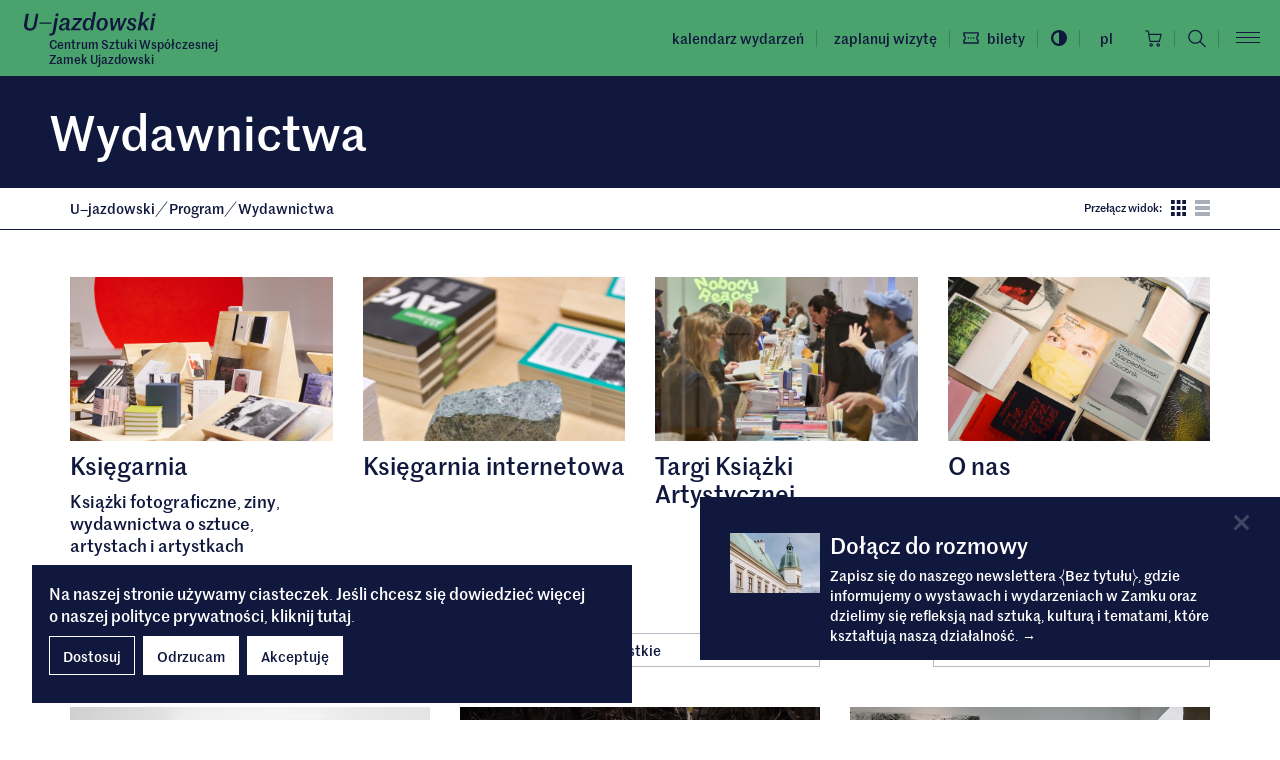

--- FILE ---
content_type: text/html; charset=UTF-8
request_url: https://u-jazdowski.pl/program/wydawnictwa/aktualnosci/miss-read-2023
body_size: 25396
content:
<!DOCTYPE html>
<html xmlns="http://www.w3.org/1999/xhtml" itemscope itemtype="http://schema.org/WebPage" class="type-publishings" lang="pl">
<head>
	<meta name="viewport" content="width=device-width, initial-scale=1.0, maximum-scale=1">
	<meta charset="utf-8" />
	<title>Wydawnictwa – Centrum Sztuki Współczesnej Zamek Ujazdowski</title>
	<link rel="alternate" hreflang="pl" href="https://u-jazdowski.pl/program/wydawnictwa"/>
	<link rel="alternate" hreflang="en" href="https://u-jazdowski.pl/en/programme/publications"/>
	<link rel="alternate" hreflang="ua" href="https://u-jazdowski.pl/ua/--7783/--704245071"/>
	<meta name="google-site-verification" content="yi2jF07HCvcGvMGKavx9GzhvOAEynT0uJv7jgUjTakA" />
 
	<link type="text/plain" rel="author" href="/humans.txt"/>
	<meta name="robots" content="index, follow" />
<link href='/local/assets/style.css?v=2.1.8' rel='stylesheet' type='text/css' title='' />
<script src='/tuki/core/scripts/helpers/rkfuel.jsclass.js?v=2.1.8'></script>
<!-- Start: Google consent -->
<script>
  window.dataLayer = window.dataLayer || [];
  function gtag(){dataLayer.push(arguments);}
  gtag('consent', 'default', {
    'ad_storage':             'denied',
    'ad_user_data':           'denied',
    'ad_personalization':     'denied',
    'analytics_storage':      'denied',
    'functionality_storage':  'denied',
    'personalization_storage':'denied',
    'security_storage':       'denied'
  });
</script>
<!-- End: Google consent --><script async src="https://www.googletagmanager.com/gtag/js?id=G-2V39VCVP0Y"></script>
    <script>
      window.dataLayer = window.dataLayer || [];
      function gtag(){dataLayer.push(arguments);}
      gtag('js', new Date());
      gtag('config', 'G-2V39VCVP0Y');
    </script><!-- Global site tag (gtag.js) - AdWords: 844853868 --> 
	<script async src="https://www.googletagmanager.com/gtag/js?id=AW-844853868"></script> <script> window.dataLayer = window.dataLayer || []; function gtag(){dataLayer.push(arguments);} gtag('js', new Date()); gtag('config', 'AW-844853868'); </script><!-- Facebook Pixel Code -->
  <script type="text/plain" data-tracking-code-group="analytics" >
  !function(f,b,e,v,n,t,s)
  {if(f.fbq)return;n=f.fbq=function(){n.callMethod?
  n.callMethod.apply(n,arguments):n.queue.push(arguments)};
  if(!f._fbq)f._fbq=n;n.push=n;n.loaded=!0;n.version='2.0';
  n.queue=[];t=b.createElement(e);t.async=!0;
  t.src=v;s=b.getElementsByTagName(e)[0];
  s.parentNode.insertBefore(t,s)}(window, document,'script',
  'https://connect.facebook.net/en_US/fbevents.js');
  fbq('init', '1253941525023271');
  fbq('track', 'PageView');
  </script>
  <noscript><img height="1" width="1" style="display:none"
  src="https://www.facebook.com/tr?id=1253941525023271&ev=PageView&noscript=1"
  /></noscript>
  <!-- End Facebook Pixel Code --><script type="text/plain" data-tracking-code-group="analytics" >
  (function(c,u,x,i,o){
    c._cuxSettings=c._cuxSettings||{id:o};
    var e=u.createElement(x),t=u.getElementsByTagName(x)[0];
    e.src=i;e.async=true;t.parentNode.insertBefore(e,t);
    c._cux_q=[];c._cux=c._cux||{send:function(n,p){c._cux_q.push({n:n,p:p,t:new Date()})}};
  })(window, document, 'script', '//dc.cux.io/analyzer.js', '1591339133.0.19773300.1657286817.62c830a13046d');
  </script><link rel="apple-touch-icon" sizes="180x180" href="/local/images/favicons/apple-touch-icon.png?v=2.1.8">
<link rel="icon" type="image/png" sizes="32x32" href="/local/images/favicons/favicon-32x32.png?v=2.1.8">
<link rel="icon" type="image/png" sizes="16x16" href="/local/images/favicons/favicon-16x16.png?v=2.1.8">
<link rel="manifest" href="/local/images/favicons/site.webmanifest?v=2.1.8">	<!-- Schema.org markup for Google+ -->
	<meta itemprop="name" content="Wydawnictwa – Centrum Sztuki Współczesnej Zamek Ujazdowski">
	<meta itemprop="description" content="">
	 <meta itemprop="image" content="https://u-jazdowski.pl/upload/thumb/2023/02/wydawnictwa_-fot_-anna-kwoka_02_auto_640x640.jpg">
	<!-- Twitter Card data -->
	<meta name="twitter:card" content="summary_large_image">
	<meta name="twitter:title" content="Wydawnictwa – Centrum Sztuki Współczesnej Zamek Ujazdowski">
	<meta name="twitter:description" content="">
	<!-- Twitter Summary card images must be at least 120x120px -->
	<meta name="twitter:image" content="https://u-jazdowski.pl/upload/thumb/2023/02/wydawnictwa_-fot_-anna-kwoka_02_auto_640x640.jpg">	<!-- Open Graph data -->
	<meta property="og:title" content="Wydawnictwa – Centrum Sztuki Współczesnej Zamek Ujazdowski" />
	<meta property="og:type" content="article" />
	<meta property="og:url" content="https://u-jazdowski.pl/program/wydawnictwa" />
	<meta property="og:image" content="https://u-jazdowski.pl/upload/thumb/2023/02/wydawnictwa_-fot_-anna-kwoka_02_auto_640x640.jpg" />	<meta property="og:description" content="" /> 
	<meta property="og:site_name" content="– Centrum Sztuki Współczesnej Zamek Ujazdowski" />
  <script src="https://ajax.googleapis.com/ajax/libs/jquery/3.6.0/jquery.min.js"></script>
</head>
<body >
	<div id="stage">
    <a href="#" id="as-focus-1" class="no-as">
  Przejdź do sekcji  <span></span>
</a>    <h1 class="sr-only">
      Wydawnictwa – Centrum Sztuki Współczesnej Zamek Ujazdowski    </h1>
		<div id="main-menu" class="cf" tabindex="-1" aria-hidden="true">
  <div class="main-menu-wrapper bg-secondary fr">
    <button id="main-menu-close" class="btn-close btn btn-link hover-icon-style">
      <span aria-hidden="true">
        <i class="finterp">&times;</i>      </span>
      <span class="sr-only">Zamknij menu główne</span>
    </button>
    <ul class="menu-priority-1 list-unstyled">
              <li class="menu-item visible-xs">
          <a href="/zaplanuj-wizyte">Zaplanuj wizytę</a>
        </li>
        <li class="menu-item menu-level1 menu-item-974787139 "><a href="/wydarzenia" data-id="974787139">Kalendarz wydarzeń</a></li><li class="menu-item menu-level1 menu-item-1501 "><a href="/sklep" data-id="1501">Księgarnia internetowa</a></li><li class="menu-item menu-level1 menu-item-290462469 "><a href="/edukacja" data-id="290462469">Edukacja</a></li><li class="menu-item menu-level2 menu-item-7783 active"><a href="/program" data-id="7783">Program</a><ul class="p_submenu submenu-program"><li class="menu-item menu-level1 menu-item-129281929 "><a href="/program/wystawy" data-id="129281929">Wystawy</a></li><li class="menu-item menu-level1 menu-item-719442790 "><a href="/kino" data-id="719442790">Kino</a></li><li class="menu-item menu-level1 menu-item-101495445 "><a href="/program/wydawnictwa/ksiegarnia" data-id="101495445">Księgarnia&nbsp;</a></li><li class="menu-item menu-level1 menu-item-7795 "><a href="/program/project-room" data-id="7795">Project Room</a></li><li class="menu-item menu-level1 menu-item-820074808 "><a href="/program/dyskusje" data-id="820074808">Dyskusje</a></li><li class="menu-item menu-level1 menu-item-28123060 "><a href="/program/koncerty" data-id="28123060">Program muzyczny</a></li><li class="menu-item menu-level1 menu-item-7793 "><a href="/program/rezydencje" data-id="7793">Rezydencje</a></li><li class="menu-item menu-level1 menu-item-704245071 active"><a href="/program/wydawnictwa" data-id="704245071">Wydawnictwa</a></li><li class="menu-item menu-level1 menu-item-788667949 "><a href="/program/mediateka" data-id="788667949">Mediateka</a></li><li class="menu-item menu-level1 menu-item-752878784 "><a href="/biblioteka" data-id="752878784">Biblioteka</a></li><li class="menu-item menu-level1 menu-item-7796 "><a href="/program/kolekcja" data-id="7796">Kolekcja</a></li><li class="menu-item menu-level1 menu-item-992573490 "><a href="/program/perfo" data-id="992573490">Spektakle</a></li><li class="menu-item menu-level1 menu-item-168012867 "><a href="/program/program-spoleczny" data-id="168012867">Projekty społeczne</a></li></ul></li><li class="menu-item menu-level1 menu-item-561000799 "><a href="/o-nas" data-id="561000799">O nas</a></li>    </ul>
        <ul class="menu-outgoing list-unstyled">
          </ul>
  </div>
</div>
<header>
  <div class="header-affix bg-secondary" data-spy="affix" data-offset-top="1">
    <div class="container-fluid">
      <div class="row">
        <div class="col-lg-3 col-sm-4 col-xs-6">
          <div class="box-header-logo logo-wrapper">
  <a href="/">
    <span class="sr-only">Centrum Sztuki Współczesnej Zamek Ujazdowski</span>
    <svg class="" style="" xmlns="http://www.w3.org/2000/svg" viewBox="0 0 308 56"><path d="m78.841 14.238-5.554 31.635c-1.144 6.643-4.846 8.712-9.148 9.039-1.36.272-3.049.326-5.445.163l.872-4.792c1.143.164 2.178.218 3.103 0 2.56-.217 3.812-1.47 4.411-5.281l5.39-30.764h6.371Zm-67.463-10.4L7.295 26.869c-1.362 7.57.544 11.435 7.024 11.435 5.227 0 7.84-3.157 8.984-9.637l4.465-24.83h5.935l-4.628 26.081c-1.58 8.713-6.425 13.667-15.192 13.667-9.637 0-15.464-5.227-13.45-16.497l4.139-23.25h6.806Zm84.861 9.855c7.46 0 10.998 3.812 9.964 9.964l-2.069 11.653c-.599 3.267-.109 4.192 2.831 4.029h1.09l-.545 3.485c-1.198.326-2.559.599-3.92.599-3.703 0-5.446-1.96-5.772-5.282h-.164c-1.47 2.94-4.192 5.282-8.33 5.282-4.302 0-7.84-2.396-7.84-7.08 0-5.662 5.008-7.948 10.671-9.364l7.405-1.851.272-1.58c.708-3.648-.38-5.771-3.81-5.771-3.214 0-5.882 1.906-5.773 6.425l-5.445-.762c.055-6.698 4.792-9.747 11.435-9.747ZM168.17.243l-7.568 42.58h-5.282l.49-6.48h-.326c-1.906 4.738-5.173 7.08-9.094 7.08-5.662 0-9.528-4.411-9.528-11.761 0-8.985 4.737-17.97 13.721-17.97 4.955 0 7.08 3.105 7.46 6.48h.272L161.8.245h6.37Zm15.547 13.45c8.168 0 11.707 5.5 11.707 12.415 0 8.222-4.79 17.26-14.592 17.26-7.732 0-11.707-5.118-11.707-12.523 0-8.222 4.791-17.152 14.592-17.152Zm68.83 0c6.587 0 9.963 3.703 9.636 8.712l-4.846.708c.218-3.92-1.742-5.663-4.79-5.663-3.159 0-4.357 1.743-4.357 3.703 0 2.123 1.306 2.994 5.064 4.79 4.791 2.288 7.731 3.976 7.731 8.44 0 5.065-3.866 8.985-10.563 8.985-7.732 0-10.999-4.192-11.108-9.256l4.846-1.035c0 4.356 2.614 6.48 5.99 6.48 2.886 0 4.737-1.253 4.737-3.812 0-1.797-1.36-2.994-5.282-4.791-4.356-2.124-7.187-4.138-7.187-8.495 0-4.628 3.485-8.766 10.128-8.766Zm-45.877.545 1.634 21.235h.272l9.04-21.235h6.097l1.47 21.235h.218l9.256-21.235h5.554l-13.068 28.804h-6.207l-1.579-21.998h-.109l-9.583 21.998h-6.316l-2.777-28.804h6.098Zm-70.926 0-.708 4.029-17.37 20.146h14.593l-.762 4.41H109.39l.762-4.03 17.424-20.2h-13.34l.817-4.355h20.691ZM279.2.244l-4.737 26.626 12.904-12.632h6.153l-11.543 10.89 8.276 17.696h-6.86l-6.099-13.286-3.975 3.703-1.688 9.583h-6.37l7.568-42.58h6.371Zm26.11 13.994-5.064 28.586h-6.37l5.063-28.586h6.371ZM98.961 28.503c-1.307.327-4.084 1.144-5.39 1.525-3.43.98-5.609 2.83-5.609 5.772 0 2.613 1.96 3.648 3.866 3.648 2.886 0 5.61-2.505 6.316-6.316Zm52.873-10.617c-5.608 0-8.385 7.623-8.385 14.048 0 5.064 2.015 7.35 5.01 7.35 5.608 0 8.385-8.657 8.385-14.374 0-4.846-2.015-7.024-5.01-7.024Zm31.937-.11c-4.356 0-6.37 3.976-7.296 8.114-.382 1.797-.763 4.574-.763 6.37 0 4.738 1.797 7.025 5.064 7.025 4.302 0 6.316-3.921 7.242-8.168.381-1.797.817-4.52.817-6.371 0-4.682-1.688-6.97-5.064-6.97Zm-119.794 6.48v3.05H35.935v-3.05h28.042ZM80.8 3.73l-1.089 6.207h-6.37l1.088-6.207h6.371Zm226.36 0-1.09 6.207h-6.37l1.088-6.207h6.371Z"/></svg>  </a>
  <a class="logo-sufix fw-medium fs-12" href="/">Centrum Sztuki Współczesnej<br />Zamek Ujazdowski</a></div>        </div>
        <div class="col-lg-9 col-sm-8 col-xs-6">
          <div class="header-right text-lowercase d-flex align-items-center justify-content-end">
  <ul class="menu-top top-menu header-replace-out list-unstyled list-inline hidden-xs mb-0">
      
      <li class="hidden-sm">
      <a href="/wydarzenia">
        Kalendarz wydarzeń      </a>
    </li>
  </ul>    <ul class="top-menu header-replace-out list-unstyled d-flex align-items-center justify-content-end mb-0">
          <li class="hidden-xs">
        <a href="" data-toggle="modal" data-target="#p-modal-7785">Zaplanuj wizytę</a>
      </li>
              <li class="tickets-link-li">
        <a class="tickets-link" href="/bilety">
          <div class="flex-center">
            <svg class="i-16 me-2" style="" xmlns="http://www.w3.org/2000/svg" viewBox="-0.5 -0.001 22 16" overflow="visible" xml:space="preserve"><path d="M21,5.425V0H0v5.425c1.05,0.351,1.75,1.312,1.75,2.45c0,1.138-0.7,2.101-1.75,2.45v5.425h21v-5.425	c-1.05-0.352-1.75-1.312-1.75-2.45C19.25,6.737,19.95,5.775,21,5.425z M19.25,4.375c-1.05,0.787-1.75,2.1-1.75,3.5	c0,1.399,0.7,2.713,1.75,3.5V14H1.75v-2.625c1.05-0.787,1.75-2.101,1.75-3.5c0-1.4-0.7-2.713-1.75-3.5V1.75h17.5V4.375z"/><path d="M10.504,9.11L9.268,7.874l1.236-1.237l1.237,1.237L10.504,9.11z M14.004,9.11l-1.236-1.236l1.236-1.237l1.237,1.237	L14.004,9.11z M7.004,9.11L5.768,7.874l1.236-1.237l1.237,1.237L7.004,9.11z"/></svg>            <span class="hidden-sm hidden-xs">Bilety</span>
          </div>
        </a>
      </li>
        <li class="hidden-xs">
      <a href="" id="contrast">
        <div class="flex-center">
          <svg class="i-16" style="" xmlns="http://www.w3.org/2000/svg" viewBox="-0.233 -0.233 439 439" overflow="visible" xml:space="preserve"><path d="M409.133,109.203c-19.607-33.592-46.205-60.189-79.798-79.796C295.735,9.801,259.058,0,219.273,0	c-39.781,0-76.47,9.801-110.063,29.407c-33.595,19.604-60.192,46.201-79.8,79.796C9.801,142.8,0,179.489,0,219.267	c0,39.78,9.804,76.462,29.407,110.062c19.607,33.592,46.204,60.189,79.799,79.798c33.597,19.605,70.283,29.407,110.063,29.407	c39.78,0,76.47-9.802,110.065-29.407c33.585-19.603,60.183-46.206,79.795-79.798c19.604-33.596,29.403-70.284,29.403-110.062	C438.533,179.485,428.732,142.795,409.133,109.203z M219.27,374.579c-28.171,0-54.152-6.943-77.943-20.844	c-23.789-13.896-42.633-32.743-56.527-56.527c-13.897-23.791-20.843-49.771-20.843-77.945c0-28.171,6.949-54.152,20.843-77.943	c13.891-23.791,32.738-42.637,56.527-56.531c23.791-13.894,49.772-20.841,77.943-20.841V374.579L219.27,374.579z"/></svg>          <span class="sr-only">Przełącz wersję kolorystyczną - wysoki kontrast</span>
        </div>
      </a>
    </li>
  </ul>  
  <div class="menu-language-menu fs-14 dropdown">
  <button class="btn btn-link" type="button" data-toggle="dropdown" aria-expanded="false">
    <span aria-hidden="true" class="flex-center">
      <span class="flex-center">
        pl      </span>
    </span>
    <span class="sr-only">
      Wybrany język pl.
      Kliknij aby rozwinąć menu zmiany języka    </span>
  </button>
  <ul class="dropdown-menu text-center">
        
      <a href="/en/programme/publications" class="dropdown-item">
        <span class="flex-center" aria-hidden="true">
          en        </span>
        <span class="sr-only">
          <span lang="en">Change language to: en</span>
        </span>
      </a>
        
      <a href="/ua/--7783/--704245071" class="dropdown-item">
        <span class="flex-center" aria-hidden="true">
          ua        </span>
        <span class="sr-only">
          <span lang="ua">Зміни мову на: ua</span>
        </span>
      </a>
      </ul>
</div><a href="/sklep" class="ccart-header header-replace-out">
  <div class="flex-center">
    <svg class="i-s" style="" xmlns="http://www.w3.org/2000/svg" viewBox="0 0 20 20"><path d="M486.5,322.5 C487.047,322.5 487.5716,322.7173 487.9584,323.1041 C488.3452,323.4909 488.5625,324.0155 488.5625,324.5625 C488.5625,324.9704 488.4415,325.3692 488.2149,325.7084 C487.9883,326.0475 487.6662,326.3119 487.2893,326.468 C486.9124,326.6241 486.4977,326.665 486.0976,326.5854 C485.6975,326.5058 485.33,326.3094 485.0416,326.0209 C484.7531,325.7325 484.5567,325.365 484.4771,324.9649 C484.3975,324.5648 484.4384,324.1501 484.5945,323.7732 C484.7506,323.3963 485.015,323.0742 485.3541,322.8476 C485.6933,322.621 486.0921,322.5 486.5,322.5 Z M478.25,322.5 C478.65792,322.5 479.05669,322.621 479.39586,322.8476 C479.73504,323.0742 479.9994,323.3963 480.1555,323.7732 C480.3116,324.1501 480.3525,324.5648 480.2729,324.9649 C480.1933,325.365 479.99685,325.7325 479.70841,326.0209 C479.41996,326.3094 479.05246,326.5058 478.65237,326.5854 C478.25229,326.665 477.83759,326.6241 477.46072,326.468 C477.08384,326.3119 476.76172,326.0475 476.53509,325.7084 C476.30846,325.3692 476.1875,324.9704 476.1875,324.5625 C476.1875,324.0155 476.4048,323.4909 476.79159,323.1041 C477.17839,322.7173 477.70299,322.5 478.25,322.5 Z M486.466536,323.875817 L486.3659,323.8882 C486.2325,323.9147 486.11,323.9802 486.0139,324.0764 C485.9177,324.1725 485.8522,324.295 485.8257,324.4284 C485.7992,324.5617 485.8128,324.7 485.8648,324.8256 C485.9169,324.9512 486.005,325.0586 486.118,325.1341 C486.2311,325.2097 486.364,325.25 486.5,325.25 C486.6823,325.25 486.8572,325.1776 486.9861,325.0486 C487.1151,324.9197 487.1875,324.7448 487.1875,324.5625 C487.1875,324.4265 487.1472,324.2936 487.0716,324.1805 C486.9961,324.0675 486.8887,323.9794 486.7631,323.9273 C486.6375,323.8753 486.4992,323.8617 486.3659,323.8882 Z M478.25,323.875 C478.11403,323.875 477.9811,323.9153 477.86805,323.9909 C477.75499,324.0664 477.66687,324.1738 477.61483,324.2994 C477.5628,324.425 477.54918,324.5633 477.57571,324.6966 C477.60224,324.83 477.66772,324.9525 477.76386,325.0486 C477.86001,325.1448 477.98251,325.2103 478.11588,325.2368 C478.24924,325.2633 478.38747,325.2497 478.51309,325.1977 C478.63872,325.1456 478.74609,325.0575 478.82164,324.9445 C478.89718,324.8314 478.9375,324.6985 478.9375,324.5625 C478.9375,324.3802 478.86507,324.2053 478.73614,324.0764 C478.6072,323.9474 478.43234,323.875 478.25,323.875 Z M473.4925,307.374995 C474.02453,307.37307 474.53979,307.56103 474.9456,307.90509 C475.3514,308.24915 475.62113,308.72671 475.70625,309.25189 L475.70625,309.25189 L476.08438,311.50001 L489.9375,311.50001 C490.0435,311.4969 490.1488,311.51836 490.2451,311.56271 C490.3415,311.60705 490.4263,311.67308 490.4928,311.75564 C490.5594,311.83819 490.606,311.93503 490.6289,312.03858 C490.6518,312.14212 490.6505,312.24957 490.625,312.35251 L490.625,312.35251 L488.5625,320.6025 C488.5249,320.7551 488.4361,320.8901 488.311,320.9852 C488.1859,321.0802 488.032,321.1296 487.875,321.125 L487.875,321.125 L476.875,321.125 C476.71416,321.1283 476.55728,321.075 476.43166,320.9745 C476.30604,320.874 476.21964,320.7326 476.1875,320.575 L476.1875,320.575 L474.8125,312.32501 L474.8125,312.28376 L474.35187,309.47189 C474.31761,309.26915 474.21234,309.08521 474.0549,308.95296 C473.89746,308.82071 473.69811,308.74877 473.4925,308.75001 L473.4925,308.75001 L472.0625,308.75001 C471.88016,308.75001 471.7053,308.67758 471.57636,308.54865 C471.44743,308.41972 471.375,308.24485 471.375,308.06251 C471.375,307.88018 471.44743,307.70531 471.57636,307.57638 C471.7053,307.44745 471.88016,307.374995 472.0625,307.374995 L472.0625,307.374995 Z M489.0575,312.87501 L476.31125,312.87501 L477.45938,319.75 L487.3387,319.75 L489.0575,312.87501 Z" transform="translate(-471 -307)"/></svg>    <span class="sr-only">Koszyk</span>
      </div>
</a>

<div class="header-search-form-wrapper hidden-xs">
  <form action="/" method="get" class="header-search-form" autocomplete="on">
    <legend class="sr-only">Formularz wyszukiwania</legend>
    <label for="global-search-input" class="sr-only">
      Wprowadź szukaną frazę    </label>
    <input id="global-search-input" type="text" name="s" class="search-input" autocomplete="off" />
  </form>
</div>
<a href="" class="search-expand hover-icon-style hidden-xs">  
  <span class="sr-only" data-label-expand="Otwórz formularz wyszukiwania" data-label-submit="Szukaj">Otwórz formularz wyszukiwania</span>
  <svg class="" style="" viewBox="0 0 60 60" xmlns="http://www.w3.org/2000/svg"><path d="M42.168,39.149 C45.536,35.104 47.609,29.87 47.609,24.217 C47.611,11.31 37.138,0.839 24.23,0.839 C11.374,0.839 0.852,11.36 0.852,24.217 C0.852,37.125 11.373,47.597 24.23,47.597 C29.933,47.597 35.117,45.575 39.162,42.155 L56.936,59.929 L59.702,56.683 L42.168,39.149 Z M24.231,43.347 C13.66,43.347 5.103,34.742 5.103,24.218 C5.103,13.694 13.708,5.089 24.231,5.089 C34.806,5.089 43.361,13.694 43.361,24.218 C43.361,34.792 34.806,43.347 24.231,43.347 Z"/></svg></a>
<a href="" class="search-collapse hover-icon-style hidden-xs">
  <span class="finterp" aria-hidden="true">&times;</span>
  <span class="sr-only">Zamknij formularz wyszukiwania</span>
</a>
<a href="/?s=" class="header-search-mobile visible-xs fl">
  <span class="sr-only" data-label-expand="Otwórz formularz wyszukiwania" data-label-submit="Szukaj">Otwórz formularz wyszukiwania</span>
  <svg class="" style="" viewBox="0 0 60 60" xmlns="http://www.w3.org/2000/svg"><path d="M42.168,39.149 C45.536,35.104 47.609,29.87 47.609,24.217 C47.611,11.31 37.138,0.839 24.23,0.839 C11.374,0.839 0.852,11.36 0.852,24.217 C0.852,37.125 11.373,47.597 24.23,47.597 C29.933,47.597 35.117,45.575 39.162,42.155 L56.936,59.929 L59.702,56.683 L42.168,39.149 Z M24.231,43.347 C13.66,43.347 5.103,34.742 5.103,24.218 C5.103,13.694 13.708,5.089 24.231,5.089 C34.806,5.089 43.361,13.694 43.361,24.218 C43.361,34.792 34.806,43.347 24.231,43.347 Z"/></svg></a>  <button id="main-menu-toggle" class="menu-toggle hover-icon-style hamburger btn btn-link container-negative-right container-padding-right">
    <span>
      <span></span>
      <span></span>
      <span></span>
    </span>
    <span class="sr-only">Otwórz menu główne</span>
  </button>            
</div>
        </div>
      </div>
    </div>
  </div>
</header>
		<div class="content-pusher">
			<div class="content-wrapper">				
				<main class="main-content">
					<div class="item-full">
  <div class="item-header publishings-header bg-brand-primary pb-20">
  <div class="container-fluid">
    <div class="header-indent">
      <h2 class="attr-value-title fs-48 mt-30 mb-10 max-w">Wydawnictwa</h2>      <div class="fs-48 pl-1">
              </div>
    </div>    
  </div>
</div><div class="item-breadcrumbs">
  <div class="container">
    <div class="breadcrumbs-wrapper pt-10 pb-10 fs-13">
      <div class="row">
        <div class="col-sm-9">
          <a href="/">U<i class="finterp">–</i>jazdowski</a><span> <i class="finterp">/</i> </span>
                                  <a href="/program">
                Program              </a> <span> <i class="finterp">/</i> </span>
                                <span class="active">
            Wydawnictwa          </span>
        </div>
        <div class="col-sm-3">
          <div class="catalogue-breadcrumbs-right catalogue-view-sitch-wrapper text-right">
  <div class="catalogue-view-switch d-flex justify-content-end font-xs">
  <span>Przełącz widok: </span>
      <a href="/program/wydawnictwa?clv=box" class="toggle-view active" title="Przełącz na widok kafelkowy">
      <svg class="" style="" viewBox="0 0 40 40" xmlns="http://www.w3.org/2000/svg"><path d="M0 0h10v10H0V0zm15 0h10v10H15V0zm15 0h10v10H30V0zM0 15h10v10H0V15zm15 0h10v10H15V15zm15 0h10v10H30V15zM0 30h10v10H0V30zm15 0h10v10H15V30zm15 0h10v10H30V30z" fill-rule="evenodd"/></svg>    </a>
      <a href="/program/wydawnictwa?clv=list_row" class="toggle-view " title="Przełącz na widok listy">
      <svg class="" style="" viewBox="0 0 40 40" xmlns="http://www.w3.org/2000/svg"><path d="M0 0h40v10H0V0zm0 15h40v10H0V15zm0 15h40v10H0V30z" fill-rule="evenodd"/></svg>    </a>
  </div></div>        </div>
      </div>    </div>
  </div>
</div><div class="publishings-main catalogue-main">
  <div class="container">
    <div class="publishings-main-header pt-30">
    <div class="publishing-events">
  <div class="promoted-items d-md-flex justify-content-between pb-40 row">
    <div class="event-box-sm item-box publishingart-box masonry-item has-image">
  <a href="/program/wydawnictwa/ksiegarnia" class="d-block h-img-scale">
    <div class="img-wrapper r-image-8-5 mb-10">
      <div class="item-image-thumb item-image-md">
  <picture>
  <source media="(min-width: 1200px)" srcset="/upload/thumb/2025/12/ksie-garnia-w-centrum-sztuki-wspo-lczesnej-zamek-ujazdowski-fot_-kuba-rodziewicz_3749_auto_1400x900.jpg"  data-min-width="1200" />
  <source media="(min-width: 992px)" srcset="/upload/thumb/2025/12/ksie-garnia-w-centrum-sztuki-wspo-lczesnej-zamek-ujazdowski-fot_-kuba-rodziewicz_3749_auto_1200x800.jpg"  data-min-width="992" />
  <source media="(min-width: 768px)" srcset="/upload/thumb/2025/12/ksie-garnia-w-centrum-sztuki-wspo-lczesnej-zamek-ujazdowski-fot_-kuba-rodziewicz_3749_auto_1000x700.jpg"  data-min-width="768" />
  <source media="(min-width: 576px)" srcset="/upload/thumb/2025/12/ksie-garnia-w-centrum-sztuki-wspo-lczesnej-zamek-ujazdowski-fot_-kuba-rodziewicz_3749_auto_800x800.jpg"  data-min-width="576" />
  <img src="/upload/thumb/2025/12/ksie-garnia-w-centrum-sztuki-wspo-lczesnej-zamek-ujazdowski-fot_-kuba-rodziewicz_3749_auto_600x900.jpg" srcset="/upload/thumb/2025/12/ksie-garnia-w-centrum-sztuki-wspo-lczesnej-zamek-ujazdowski-fot_-kuba-rodziewicz_3749_auto_600x900.jpg" alt="" title="" style="" />
</picture></div>    </div>
    <div class="box-transform ">
      <div class="title fs-24 mb-10 max-w">
        Księgarnia&nbsp;      </div>
              <div class="body max-w">
          Książki fotograficzne<em><i class="finterp">,</i></em>&nbsp;ziny<em><i class="finterp">,</i></em> wydawnictwa o&nbsp;sztuce<i class="finterp">,</i> artystach i&nbsp;artystkach        </div>
          </div>
  </a>
</div><div class="event-box-sm item-box publishingart-box masonry-item has-image">
  <a href="/program/wydawnictwa/ksiegarnia-internetowa" class="d-block h-img-scale">
    <div class="img-wrapper r-image-8-5 mb-10">
      <div class="item-image-thumb item-image-md">
  <picture>
  <source media="(min-width: 1200px)" srcset="/upload/thumb/2025/12/nobody_reads_this_00060_auto_1400x900.jpg"  data-min-width="1200" />
  <source media="(min-width: 992px)" srcset="/upload/thumb/2025/12/nobody_reads_this_00060_auto_1200x800.jpg"  data-min-width="992" />
  <source media="(min-width: 768px)" srcset="/upload/thumb/2025/12/nobody_reads_this_00060_auto_1000x700.jpg"  data-min-width="768" />
  <source media="(min-width: 576px)" srcset="/upload/thumb/2025/12/nobody_reads_this_00060_auto_800x800.jpg"  data-min-width="576" />
  <img src="/upload/thumb/2025/12/nobody_reads_this_00060_auto_600x900.jpg" srcset="/upload/thumb/2025/12/nobody_reads_this_00060_auto_600x900.jpg" alt="" title="" style="object-position: 21.8491260349586% 20.668506593069612%; " />
</picture></div>    </div>
    <div class="box-transform ">
      <div class="title fs-24 mb-10 max-w">
        Księgarnia internetowa      </div>
          </div>
  </a>
</div><div class="event-box-sm item-box publishingart-box masonry-item has-image">
  <a href="/program/wydawnictwa/targi-ksiazki-artystycznej" class="d-block h-img-scale">
    <div class="img-wrapper r-image-8-5 mb-10">
      <div class="item-image-thumb item-image-md">
  <picture>
  <source media="(min-width: 1200px)" srcset="/upload/thumb/2025/12/nobody_reads_this_00125_auto_1400x900.jpg"  data-min-width="1200" />
  <source media="(min-width: 992px)" srcset="/upload/thumb/2025/12/nobody_reads_this_00125_auto_1200x800.jpg"  data-min-width="992" />
  <source media="(min-width: 768px)" srcset="/upload/thumb/2025/12/nobody_reads_this_00125_auto_1000x700.jpg"  data-min-width="768" />
  <source media="(min-width: 576px)" srcset="/upload/thumb/2025/12/nobody_reads_this_00125_auto_800x800.jpg"  data-min-width="576" />
  <img src="/upload/thumb/2025/12/nobody_reads_this_00125_auto_600x900.jpg" srcset="/upload/thumb/2025/12/nobody_reads_this_00125_auto_600x900.jpg" alt="" title="" style="" />
</picture></div>    </div>
    <div class="box-transform ">
      <div class="title fs-24 mb-10 max-w">
        Targi Książki Artystycznej      </div>
          </div>
  </a>
</div><div class="event-box-sm item-box publishingart-box masonry-item has-image">
  <a href="/program/wydawnictwa/katalog-wydawniczy" class="d-block h-img-scale">
    <div class="img-wrapper r-image-8-5 mb-10">
      <div class="item-image-thumb item-image-md">
  <picture>
  <source media="(min-width: 1200px)" srcset="/upload/thumb/2023/02/wydawnictwa_-fot_-anna-kwoka_02_auto_1400x900.jpg"  data-min-width="1200" />
  <source media="(min-width: 992px)" srcset="/upload/thumb/2023/02/wydawnictwa_-fot_-anna-kwoka_02_auto_1200x800.jpg"  data-min-width="992" />
  <source media="(min-width: 768px)" srcset="/upload/thumb/2023/02/wydawnictwa_-fot_-anna-kwoka_02_auto_1000x700.jpg"  data-min-width="768" />
  <source media="(min-width: 576px)" srcset="/upload/thumb/2023/02/wydawnictwa_-fot_-anna-kwoka_02_auto_800x800.jpg"  data-min-width="576" />
  <img src="/upload/thumb/2023/02/wydawnictwa_-fot_-anna-kwoka_02_auto_600x900.jpg" srcset="/upload/thumb/2023/02/wydawnictwa_-fot_-anna-kwoka_02_auto_600x900.jpg" alt="" title="" style="" />
</picture></div>    </div>
    <div class="box-transform ">
      <div class="title fs-24 mb-10 max-w">
        O nas      </div>
          </div>
  </a>
</div>  </div>
</div>  <div class="publishings-tools" id="publTools">
  <div class="row">
    <div class="col-md-4 mb-10">
      <form class="publishings-search" action="/program/wydawnictwa" method="get" autocomplete="on">
  <fieldset>
    <legend class="sr-only">Formularz przeszukiwania wydawnictw</legend>
    <div class="form-group d-flex align-items-stretch">
      <label for="myInpt" class="sr-only">Wyszukiwana fraza</label>
      <input id="myInpt" type="text" name="ps" class="form-control" autocomplete="off" aria-label="Wyszukiwana fraza" placeholder="Wpisz wyszukiwaną frazę" value="" />
            <input class="d-none" type="text" name="pob" value="event_start" />
      <input class="d-none" type="text" name="pod" value="desc" />
      <a href="/program/wydawnictwa?pob=event_start&pod=desc" class="search-submit btn d-none">
        <svg class="" style="" viewBox="0 0 19 18" xmlns="http://www.w3.org/2000/svg"><path transform="rotate(45 1019.786 -1139.474)" d="M1119.2 398 1119.2 388.628 1128 388.628 1128 385.372 1119.2 385.372 1119.2 376 1115.8 376 1115.8 385.372 1107 385.372 1107 388.628 1115.8 388.628 1115.8 398z"/></svg>        <span class="sr-only">Wyczyść wyszukiwanie</span>
      </a>
      <button type="submit" class="search-submit btn ">
        <svg class="" style="" viewBox="0 0 60 60" xmlns="http://www.w3.org/2000/svg"><path d="M42.168,39.149 C45.536,35.104 47.609,29.87 47.609,24.217 C47.611,11.31 37.138,0.839 24.23,0.839 C11.374,0.839 0.852,11.36 0.852,24.217 C0.852,37.125 11.373,47.597 24.23,47.597 C29.933,47.597 35.117,45.575 39.162,42.155 L56.936,59.929 L59.702,56.683 L42.168,39.149 Z M24.231,43.347 C13.66,43.347 5.103,34.742 5.103,24.218 C5.103,13.694 13.708,5.089 24.231,5.089 C34.806,5.089 43.361,13.694 43.361,24.218 C43.361,34.792 34.806,43.347 24.231,43.347 Z"/></svg>        <span class="sr-only">search</span>
      </button>
    </div>
  </fieldset>
</form>    </div>
    <div class="col-md-8">
      <div class="row">
        <div class="col-sm-6 mb-10">
          <div class="publishings-filter d-flex align-items-center justify-content-end font-sm">
  <div id="taxonDropdownLabel" class="taxon-label me-2">
    Wybierz kategorię:
  </div>
  <div class="dropdown w-100">
    <button class="btn dropdown-toggle w-100 text-right" data-toggle="dropdown" aria-haspopup="true" aria-expanded="false">
      wszystkie      <span class="caret"></span>
    </button>
    <ul class="dropdown-menu dropdown-menu-right" aria-labelledby="taxonDropdownLabel">
              <li>
          <a href="/program/wydawnictwa?pob=event_start&pod=desc&pcid=pcall" class="dropdown-item active">
            wszystkie          </a>
        </li>
              <li>
          <a href="/program/wydawnictwa?pob=event_start&pod=desc&pcid=36677609" class="dropdown-item ">
            zapowiedź          </a>
        </li>
              <li>
          <a href="/program/wydawnictwa?pob=event_start&pod=desc&pcid=897557925" class="dropdown-item ">
            nowości          </a>
        </li>
              <li>
          <a href="/program/wydawnictwa?pob=event_start&pod=desc&pcid=408081967" class="dropdown-item ">
            nagrodzone książki          </a>
        </li>
              <li>
          <a href="/program/wydawnictwa?pob=event_start&pod=desc&pcid=978385818" class="dropdown-item ">
            sztuki wizualne          </a>
        </li>
              <li>
          <a href="/program/wydawnictwa?pob=event_start&pod=desc&pcid=628089783" class="dropdown-item ">
            performans          </a>
        </li>
              <li>
          <a href="/program/wydawnictwa?pob=event_start&pod=desc&pcid=651911493" class="dropdown-item ">
            film          </a>
        </li>
              <li>
          <a href="/program/wydawnictwa?pob=event_start&pod=desc&pcid=139473091" class="dropdown-item ">
            fotografia          </a>
        </li>
              <li>
          <a href="/program/wydawnictwa?pob=event_start&pod=desc&pcid=446538860" class="dropdown-item ">
            architektura          </a>
        </li>
              <li>
          <a href="/program/wydawnictwa?pob=event_start&pod=desc&pcid=173503532" class="dropdown-item ">
            projektowanie          </a>
        </li>
              <li>
          <a href="/program/wydawnictwa?pob=event_start&pod=desc&pcid=535808750" class="dropdown-item ">
            taniec          </a>
        </li>
              <li>
          <a href="/program/wydawnictwa?pob=event_start&pod=desc&pcid=27306940" class="dropdown-item ">
            rzeźba          </a>
        </li>
              <li>
          <a href="/program/wydawnictwa?pob=event_start&pod=desc&pcid=639745427" class="dropdown-item ">
            muzyka          </a>
        </li>
              <li>
          <a href="/program/wydawnictwa?pob=event_start&pod=desc&pcid=196666818" class="dropdown-item ">
            krytyka sztuki          </a>
        </li>
              <li>
          <a href="/program/wydawnictwa?pob=event_start&pod=desc&pcid=596052177" class="dropdown-item ">
            teoria sztuki          </a>
        </li>
              <li>
          <a href="/program/wydawnictwa?pob=event_start&pod=desc&pcid=292512772" class="dropdown-item ">
            rezydencje artystyczne          </a>
        </li>
              <li>
          <a href="/program/wydawnictwa?pob=event_start&pod=desc&pcid=381216826" class="dropdown-item ">
            katalog wystawy          </a>
        </li>
              <li>
          <a href="/program/wydawnictwa?pob=event_start&pod=desc&pcid=443865669" class="dropdown-item ">
            monografia          </a>
        </li>
              <li>
          <a href="/program/wydawnictwa?pob=event_start&pod=desc&pcid=351571459" class="dropdown-item ">
            rozmowy z&nbsp;twórcami          </a>
        </li>
              <li>
          <a href="/program/wydawnictwa?pob=event_start&pod=desc&pcid=291832111" class="dropdown-item ">
            magazyn          </a>
        </li>
              <li>
          <a href="/program/wydawnictwa?pob=event_start&pod=desc&pcid=551921398" class="dropdown-item ">
            publikacja online          </a>
        </li>
              <li>
          <a href="/program/wydawnictwa?pob=event_start&pod=desc&pcid=251613139" class="dropdown-item ">
            książka dla dzieci          </a>
        </li>
              <li>
          <a href="/program/wydawnictwa?pob=event_start&pod=desc&pcid=131302208" class="dropdown-item ">
            książka artystyczna          </a>
        </li>
              <li>
          <a href="/program/wydawnictwa?pob=event_start&pod=desc&pcid=914304320" class="dropdown-item ">
            powieść artystyczna          </a>
        </li>
              <li>
          <a href="/program/wydawnictwa?pob=event_start&pod=desc&pcid=41235353" class="dropdown-item ">
            kalendarz          </a>
        </li>
              <li>
          <a href="/program/wydawnictwa?pob=event_start&pod=desc&pcid=252670914" class="dropdown-item ">
            płyta DVD          </a>
        </li>
              <li>
          <a href="/program/wydawnictwa?pob=event_start&pod=desc&pcid=714313058" class="dropdown-item ">
            płyta winylowa          </a>
        </li>
              <li>
          <a href="/program/wydawnictwa?pob=event_start&pod=desc&pcid=979067109" class="dropdown-item ">
            pomysł na&nbsp;prezent          </a>
        </li>
          </ul>
  </div>
</div>        </div>
        <div class="col-sm-6 mb-10">
          <div class="publishings-sort d-flex align-items-center justify-content-end font-sm">
  <div id="sortDropdownLabel" class="taxon-label me-2">
    Sortowanie:
  </div>
  <div class="dropdown w-100">
    <button class="btn dropdown-toggle w-100 text-right" data-toggle="dropdown" aria-haspopup="true" aria-expanded="false">
      data publikacji malejąco      <span class="caret"></span>
    </button>
    <ul class="dropdown-menu dropdown-menu-right" aria-labelledby="sortDropdownLabel">
              <li>
          <a href="/program/wydawnictwa?pcid=pcall&pob=event_start&pod=desc" class="dropdown-item active">
            data publikacji malejąco          </a>
        </li>
              <li>
          <a href="/program/wydawnictwa?pcid=pcall&pob=event_start&pod=asc" class="dropdown-item ">
            data publikacji rosnąco          </a>
        </li>
              <li>
          <a href="/program/wydawnictwa?pcid=pcall&pob=title&pod=asc" class="dropdown-item ">
            tytuł a<i class="finterp">—</i>z          </a>
        </li>
              <li>
          <a href="/program/wydawnictwa?pcid=pcall&pob=title&pod=desc" class="dropdown-item ">
            tytuł z<i class="finterp">—</i>a          </a>
        </li>
          </ul>
  </div>
</div>        </div>
      </div>    </div>
  </div></div></div>    <div class="sep pt-0 pb-0">
              <div id="catalogue-items" class="ajax-swap as-animate">
          <div class="list-wrapper masonry-loader pb-40 row" data-infinity-scroll="true" data-url="/program/wydawnictwa/children.ajax?pcid=pcall&pob=event_start&pod=desc" data-limit="16" data-start="16" data-child-selector=".item-box" data-filter-year="false" data-time="1769605854">
            <div class="item-box cproductpubl-box masonry-item has-image">
  <a href="/sklep/dostrzec-inny-wymiar" class="d-block h-img-scale">
    <div class="img-wrapper r-image-8-5 mb-10">
      <div class="cproduct-image-thumb item-image-thumb item-image-md">
  <picture>
  <source media="(min-width: 1200px)" srcset="/upload/thumb/2025/10/_dsc9226_auto_1400x900.jpg"  data-min-width="1200" />
  <source media="(min-width: 992px)" srcset="/upload/thumb/2025/10/_dsc9226_auto_1200x800.jpg"  data-min-width="992" />
  <source media="(min-width: 768px)" srcset="/upload/thumb/2025/10/_dsc9226_auto_1000x700.jpg"  data-min-width="768" />
  <source media="(min-width: 576px)" srcset="/upload/thumb/2025/10/_dsc9226_auto_800x800.jpg"  data-min-width="576" />
  <img src="/upload/thumb/2025/10/_dsc9226_auto_600x900.jpg" srcset="/upload/thumb/2025/10/_dsc9226_auto_600x900.jpg" alt="" title="" style="" />
</picture>  </div>    </div>
    <div class="item-box-meta-top category fs-16 mb--3">
  monografia</div>          <div class="fs-16 pl-1">
          <div class="title fs-30 mb-10 max-w">
        <em>Dostrzec inny wymiar</em>      </div>
              <div class="fs-30 pl-1">
              <div class="cproduct-box-meta-bottom">
      <div class="fs-20 max-w">
      <p>Janusz Marek</p>     </div>
    <div class="cproduct-price-boxed fs-15">
    <div class="cproduct-price">
  <span>125&nbsp;zł</span></div>  </div>
</div>              </div>
                </div>
      </a>
</div><div class="item-box publishing-box masonry-item has-image">
  <a href="/program/wydawnictwa/gleba-i-przyjaciele" class="d-block h-img-scale">
    <div class="img-wrapper r-image-8-5 mb-10">
      <div class="item-image-thumb item-image-md">
  <picture>
  <source media="(min-width: 1200px)" srcset="/upload/thumb/2025/10/_bgf0742_gleba_web_auto_1400x900.jpg"  data-min-width="1200" />
  <source media="(min-width: 992px)" srcset="/upload/thumb/2025/10/_bgf0742_gleba_web_auto_1200x800.jpg"  data-min-width="992" />
  <source media="(min-width: 768px)" srcset="/upload/thumb/2025/10/_bgf0742_gleba_web_auto_1000x700.jpg"  data-min-width="768" />
  <source media="(min-width: 576px)" srcset="/upload/thumb/2025/10/_bgf0742_gleba_web_auto_800x800.jpg"  data-min-width="576" />
  <img src="/upload/thumb/2025/10/_bgf0742_gleba_web_auto_600x900.jpg" srcset="/upload/thumb/2025/10/_bgf0742_gleba_web_auto_600x900.jpg" alt="" title="" style="" />
</picture></div>    </div>
    <div class="event-box-meta-top category fs-16 mb--3">
        <div>
      publikacja online    </div>
  </div>          <div class="fs-16 pl-1">
          <div class="title fs-30 mb-10 max-w">
        <em>Gleba i&nbsp;przyjaciele</em>      </div>
              <div class="fs-30 pl-1">
              <div class="item-box-meta-bottom">
  <div class="fs-20 max-w">
    <p>Redakcja<i class="finterp">:</i> Marianna Dobkowska</p>   </div>
</div>              </div>
                </div>
      </a>
</div><div class="item-box publishing-box masonry-item has-image">
  <a href="/program/wydawnictwa/soil-and-friends" class="d-block h-img-scale">
    <div class="img-wrapper r-image-8-5 mb-10">
      <div class="item-image-thumb item-image-md">
  <picture>
  <source media="(min-width: 1200px)" srcset="/upload/thumb/2025/10/_dsc7964_gleba_web_auto_1400x900.jpg"  data-min-width="1200" />
  <source media="(min-width: 992px)" srcset="/upload/thumb/2025/10/_dsc7964_gleba_web_auto_1200x800.jpg"  data-min-width="992" />
  <source media="(min-width: 768px)" srcset="/upload/thumb/2025/10/_dsc7964_gleba_web_auto_1000x700.jpg"  data-min-width="768" />
  <source media="(min-width: 576px)" srcset="/upload/thumb/2025/10/_dsc7964_gleba_web_auto_800x800.jpg"  data-min-width="576" />
  <img src="/upload/thumb/2025/10/_dsc7964_gleba_web_auto_600x900.jpg" srcset="/upload/thumb/2025/10/_dsc7964_gleba_web_auto_600x900.jpg" alt="" title="" style="" />
</picture></div>    </div>
    <div class="event-box-meta-top category fs-16 mb--3">
        <div>
      publikacja online    </div>
  </div>          <div class="fs-16 pl-1">
          <div class="title fs-30 mb-10 max-w">
        <em>Soil and Friends</em>      </div>
              <div class="fs-30 pl-1">
              <div class="item-box-meta-bottom">
  <div class="fs-20 max-w">
    <p>Redakcja<i class="finterp">:</i> Marianna Dobkowska</p>   </div>
</div>              </div>
                </div>
      </a>
</div><div class="item-box publishing-box masonry-item has-image">
  <a href="/program/wydawnictwa/velvet-flowers-melting-views" class="d-block h-img-scale">
    <div class="img-wrapper r-image-8-5 mb-10">
      <div class="item-image-thumb item-image-md">
  <picture>
  <source media="(min-width: 1200px)" srcset="/upload/thumb/2025/02/velvet_srodki_net-83_auto_1400x900.jpg"  data-min-width="1200" />
  <source media="(min-width: 992px)" srcset="/upload/thumb/2025/02/velvet_srodki_net-83_auto_1200x800.jpg"  data-min-width="992" />
  <source media="(min-width: 768px)" srcset="/upload/thumb/2025/02/velvet_srodki_net-83_auto_1000x700.jpg"  data-min-width="768" />
  <source media="(min-width: 576px)" srcset="/upload/thumb/2025/02/velvet_srodki_net-83_auto_800x800.jpg"  data-min-width="576" />
  <img src="/upload/thumb/2025/02/velvet_srodki_net-83_auto_600x900.jpg" srcset="/upload/thumb/2025/02/velvet_srodki_net-83_auto_600x900.jpg" alt="" title="" style="" />
</picture></div>    </div>
    <div class="event-box-meta-top category fs-16 mb--3">
        <div>
      książka fotograficzna    </div>
  </div>          <div class="fs-16 pl-1">
          <div class="title fs-30 mb-10 max-w">
        <em>Velvet flowers &amp; melting views</em>      </div>
              <div class="fs-30 pl-1">
              <div class="item-box-meta-bottom">
  <div class="fs-20 max-w">
    <p>Monika Proniewska<em><i class="finterp">,</i></em>&nbsp;Marta Szewczyk&nbsp;<i class="finterp">(</i>Magic Wands<i class="finterp">)</i></p>   </div>
</div>              </div>
                </div>
      </a>
</div><div class="item-box publishing-box masonry-item has-image">
  <a href="/program/wydawnictwa/diary-2025" class="d-block h-img-scale">
    <div class="img-wrapper r-image-8-5 mb-10">
      <div class="item-image-thumb item-image-md">
  <picture>
  <source media="(min-width: 1200px)" srcset="/upload/thumb/2025/01/zdj-1_auto_1400x900.jpg"  data-min-width="1200" />
  <source media="(min-width: 992px)" srcset="/upload/thumb/2025/01/zdj-1_auto_1200x800.jpg"  data-min-width="992" />
  <source media="(min-width: 768px)" srcset="/upload/thumb/2025/01/zdj-1_auto_1000x700.jpg"  data-min-width="768" />
  <source media="(min-width: 576px)" srcset="/upload/thumb/2025/01/zdj-1_auto_800x800.jpg"  data-min-width="576" />
  <img src="/upload/thumb/2025/01/zdj-1_auto_600x900.jpg" srcset="/upload/thumb/2025/01/zdj-1_auto_600x900.jpg" alt="" title="" style="" />
</picture></div>    </div>
    <div class="event-box-meta-top category fs-16 mb--3">
        <div>
      kalendarz    </div>
  </div>          <div class="fs-16 pl-1">
          <div class="title fs-30 mb-10 max-w">
        <p><em>Diary 2025</em></p>       </div>
              <div class="fs-30 pl-1">
              <div class="item-box-meta-bottom">
  <div class="fs-20 max-w">
    <p>Redakcja<i class="finterp">:</i> Marianna Dobkowska</p>   </div>
</div>              </div>
                </div>
      </a>
</div><div class="item-box cproductpubl-box masonry-item has-image">
  <a href="/sklep/anouk-herman-silesian-gothic" class="d-block h-img-scale">
    <div class="img-wrapper r-image-8-5 mb-10">
      <div class="cproduct-image-thumb item-image-thumb item-image-md">
  <picture>
  <source media="(min-width: 1200px)" srcset="/upload/thumb/2025/06/silesian-gothic_auto_1400x900.jpg"  data-min-width="1200" />
  <source media="(min-width: 992px)" srcset="/upload/thumb/2025/06/silesian-gothic_auto_1200x800.jpg"  data-min-width="992" />
  <source media="(min-width: 768px)" srcset="/upload/thumb/2025/06/silesian-gothic_auto_1000x700.jpg"  data-min-width="768" />
  <source media="(min-width: 576px)" srcset="/upload/thumb/2025/06/silesian-gothic_auto_800x800.jpg"  data-min-width="576" />
  <img src="/upload/thumb/2025/06/silesian-gothic_auto_600x900.jpg" srcset="/upload/thumb/2025/06/silesian-gothic_auto_600x900.jpg" alt="" title="" style="" />
</picture>  </div>    </div>
    <div class="item-box-meta-top category fs-16 mb--3">
  poezja</div>          <div class="fs-16 pl-1">
          <div class="title fs-30 mb-10 max-w">
        Anouk Herman<br /> <em>Silesian Gothic</em>      </div>
              <div class="fs-30 pl-1">
              <div class="cproduct-box-meta-bottom">
    <div class="cproduct-price-boxed fs-15">
    <div class="cproduct-price">
  <span>40&nbsp;zł</span></div>  </div>
</div>              </div>
                </div>
      </a>
</div><div class="item-box publishing-box masonry-item has-image">
  <a href="/program/wydawnictwa/robienie-nowych-swiatow-zamiast-dac-spokoj-" class="d-block h-img-scale">
    <div class="img-wrapper r-image-8-5 mb-10">
      <div class="item-image-thumb item-image-md">
  <picture>
  <source media="(min-width: 1200px)" srcset="/upload/thumb/2024/10/robienie-nowych-s-wiato-w-zamiast-dac-spoko-j_auto_1400x900.jpg"  data-min-width="1200" />
  <source media="(min-width: 992px)" srcset="/upload/thumb/2024/10/robienie-nowych-s-wiato-w-zamiast-dac-spoko-j_auto_1200x800.jpg"  data-min-width="992" />
  <source media="(min-width: 768px)" srcset="/upload/thumb/2024/10/robienie-nowych-s-wiato-w-zamiast-dac-spoko-j_auto_1000x700.jpg"  data-min-width="768" />
  <source media="(min-width: 576px)" srcset="/upload/thumb/2024/10/robienie-nowych-s-wiato-w-zamiast-dac-spoko-j_auto_800x800.jpg"  data-min-width="576" />
  <img src="/upload/thumb/2024/10/robienie-nowych-s-wiato-w-zamiast-dac-spoko-j_auto_600x900.jpg" srcset="/upload/thumb/2024/10/robienie-nowych-s-wiato-w-zamiast-dac-spoko-j_auto_600x900.jpg" alt="" title="" style="" />
</picture></div>    </div>
    <div class="event-box-meta-top category fs-16 mb--3">
        <div>
      publikacja online    </div>
  </div>          <div class="fs-16 pl-1">
          <div class="title fs-30 mb-10 max-w">
        <em>Robienie nowych światów zamiast dać spokój&nbsp;</em>      </div>
              <div class="fs-30 pl-1">
              <div class="item-box-meta-bottom">
  <div class="fs-20 max-w">
    <p>Redakcja<i class="finterp">:</i> Ewa Gorządek</p>   </div>
</div>              </div>
                </div>
      </a>
</div><div class="item-box publishing-box masonry-item has-image">
  <a href="/program/wydawnictwa/making-new-worlds-instead-of-forgetting-about-it" class="d-block h-img-scale">
    <div class="img-wrapper r-image-8-5 mb-10">
      <div class="item-image-thumb item-image-md">
  <picture>
  <source media="(min-width: 1200px)" srcset="/upload/thumb/2024/10/making-new-worlds_auto_1400x900.jpg"  data-min-width="1200" />
  <source media="(min-width: 992px)" srcset="/upload/thumb/2024/10/making-new-worlds_auto_1200x800.jpg"  data-min-width="992" />
  <source media="(min-width: 768px)" srcset="/upload/thumb/2024/10/making-new-worlds_auto_1000x700.jpg"  data-min-width="768" />
  <source media="(min-width: 576px)" srcset="/upload/thumb/2024/10/making-new-worlds_auto_800x800.jpg"  data-min-width="576" />
  <img src="/upload/thumb/2024/10/making-new-worlds_auto_600x900.jpg" srcset="/upload/thumb/2024/10/making-new-worlds_auto_600x900.jpg" alt="" title="" style="" />
</picture></div>    </div>
    <div class="event-box-meta-top category fs-16 mb--3">
        <div>
      publikacja online    </div>
  </div>          <div class="fs-16 pl-1">
          <div class="title fs-30 mb-10 max-w">
        <em>Making New Worlds Instead of Forgetting About It</em>      </div>
              <div class="fs-30 pl-1">
              <div class="item-box-meta-bottom">
  <div class="fs-20 max-w">
    <p>Redakcja<i class="finterp">:</i> Ewa Gorządek</p>   </div>
</div>              </div>
                </div>
      </a>
</div><div class="item-box cproductpubl-box masonry-item has-image">
  <a href="/sklep/bizantyjska-nostalgia" class="d-block h-img-scale">
    <div class="img-wrapper r-image-8-5 mb-10">
      <div class="cproduct-image-thumb item-image-thumb item-image-md">
  <picture>
  <source media="(min-width: 1200px)" srcset="/upload/thumb/2024/03/dsc03338-kopia_auto_1400x900.jpg"  data-min-width="1200" />
  <source media="(min-width: 992px)" srcset="/upload/thumb/2024/03/dsc03338-kopia_auto_1200x800.jpg"  data-min-width="992" />
  <source media="(min-width: 768px)" srcset="/upload/thumb/2024/03/dsc03338-kopia_auto_1000x700.jpg"  data-min-width="768" />
  <source media="(min-width: 576px)" srcset="/upload/thumb/2024/03/dsc03338-kopia_auto_800x800.jpg"  data-min-width="576" />
  <img src="/upload/thumb/2024/03/dsc03338-kopia_auto_600x900.jpg" srcset="/upload/thumb/2024/03/dsc03338-kopia_auto_600x900.jpg" alt="" title="" style="" />
</picture>  </div>    </div>
    <div class="item-box-meta-top category fs-16 mb--3">
  katalog wystawy</div>          <div class="fs-16 pl-1">
          <div class="title fs-30 mb-10 max-w">
        <em>Bizantyjska nostalgia</em>      </div>
              <div class="fs-30 pl-1">
              <div class="cproduct-box-meta-bottom">
      <div class="fs-20 max-w">
      <p>Redakcja<i class="finterp">:</i> Viktoria Burlaka</p>     </div>
    <div class="cproduct-price-boxed fs-15">
    <div class="cproduct-price">
  <span>110&nbsp;zł</span></div>  </div>
</div>              </div>
                </div>
      </a>
</div><div class="item-box publishing-box masonry-item has-image">
  <a href="/program/wydawnictwa/diary-2024" class="d-block h-img-scale">
    <div class="img-wrapper r-image-8-5 mb-10">
      <div class="item-image-thumb item-image-md">
  <picture>
  <source media="(min-width: 1200px)" srcset="/upload/thumb/2023/12/dsc03097-kopia_auto_1400x900.jpg"  data-min-width="1200" />
  <source media="(min-width: 992px)" srcset="/upload/thumb/2023/12/dsc03097-kopia_auto_1200x800.jpg"  data-min-width="992" />
  <source media="(min-width: 768px)" srcset="/upload/thumb/2023/12/dsc03097-kopia_auto_1000x700.jpg"  data-min-width="768" />
  <source media="(min-width: 576px)" srcset="/upload/thumb/2023/12/dsc03097-kopia_auto_800x800.jpg"  data-min-width="576" />
  <img src="/upload/thumb/2023/12/dsc03097-kopia_auto_600x900.jpg" srcset="/upload/thumb/2023/12/dsc03097-kopia_auto_600x900.jpg" alt="" title="" style="" />
</picture></div>    </div>
    <div class="event-box-meta-top category fs-16 mb--3">
        <div>
      kalendarz    </div>
  </div>          <div class="fs-16 pl-1">
          <div class="title fs-30 mb-10 max-w">
        <p><em>Diary 2024</em></p>       </div>
              <div class="fs-30 pl-1">
              <div class="item-box-meta-bottom">
  <div class="fs-20 max-w">
    <p>Redakcja<i class="finterp">:</i> Marianna Dobkowska<i class="finterp">,</i> Arletta Wojtala</p>   </div>
</div>              </div>
                </div>
      </a>
</div><div class="item-box cproductpubl-box masonry-item has-image">
  <a href="/sklep/uncensored" class="d-block h-img-scale">
    <div class="img-wrapper r-image-8-5 mb-10">
      <div class="cproduct-image-thumb item-image-thumb item-image-md">
  <picture>
  <source media="(min-width: 1200px)" srcset="/upload/thumb/2024/01/uncensored_fot_-maciej-landsberg_01_auto_1400x900.jpg"  data-min-width="1200" />
  <source media="(min-width: 992px)" srcset="/upload/thumb/2024/01/uncensored_fot_-maciej-landsberg_01_auto_1200x800.jpg"  data-min-width="992" />
  <source media="(min-width: 768px)" srcset="/upload/thumb/2024/01/uncensored_fot_-maciej-landsberg_01_auto_1000x700.jpg"  data-min-width="768" />
  <source media="(min-width: 576px)" srcset="/upload/thumb/2024/01/uncensored_fot_-maciej-landsberg_01_auto_800x800.jpg"  data-min-width="576" />
  <img src="/upload/thumb/2024/01/uncensored_fot_-maciej-landsberg_01_auto_600x900.jpg" srcset="/upload/thumb/2024/01/uncensored_fot_-maciej-landsberg_01_auto_600x900.jpg" alt="" title="" style="" />
</picture>  </div>    </div>
    <div class="item-box-meta-top category fs-16 mb--3">
  katalog wystawy</div>          <div class="fs-16 pl-1">
          <div class="title fs-30 mb-10 max-w">
        <em>Uncensored<i class="finterp">.</i> Polish Independent Art of the 1980s</em>      </div>
              <div class="fs-30 pl-1">
              <div class="cproduct-box-meta-bottom">
      <div class="fs-20 max-w">
      <p>Edited by Tadeusz Boruta<i class="finterp">,</i> Richard Drury<i class="finterp">,</i> Daniel Echaust</p>     </div>
    <div class="cproduct-price-boxed fs-15">
    <div class="cproduct-price">
  <span>120&nbsp;zł</span></div>  </div>
</div>              </div>
                </div>
      </a>
</div><div class="item-box publishing-box masonry-item has-image">
  <a href="/program/wydawnictwa/on-care" class="d-block h-img-scale">
    <div class="img-wrapper r-image-8-5 mb-10">
      <div class="item-image-thumb item-image-md">
  <picture>
  <source media="(min-width: 1200px)" srcset="/upload/thumb/2023/05/on_care63_auto_1400x900.jpeg"  data-min-width="1200" />
  <source media="(min-width: 992px)" srcset="/upload/thumb/2023/05/on_care63_auto_1200x800.jpeg"  data-min-width="992" />
  <source media="(min-width: 768px)" srcset="/upload/thumb/2023/05/on_care63_auto_1000x700.jpeg"  data-min-width="768" />
  <source media="(min-width: 576px)" srcset="/upload/thumb/2023/05/on_care63_auto_800x800.jpeg"  data-min-width="576" />
  <img src="/upload/thumb/2023/05/on_care63_auto_600x900.jpeg" srcset="/upload/thumb/2023/05/on_care63_auto_600x900.jpeg" alt="" title="" style="" />
</picture></div>    </div>
    <div class="event-box-meta-top category fs-16 mb--3">
        <div>
      monografia    </div>
  </div>          <div class="fs-16 pl-1">
          <div class="title fs-30 mb-10 max-w">
        <p><em>On Care<i class="finterp">.</i> A&nbsp;Journey into the Relational Nature of Artists’&nbsp;Residencies</em></p>       </div>
              <div class="fs-30 pl-1">
              <div class="item-box-meta-bottom">
  <div class="fs-20 max-w">
    <p>Redakcja<i class="finterp">:</i> Paweł Mendrek<i class="finterp">,</i> Elke aus dem Moore<i class="finterp">,</i> Denise Helene Sumi<i class="finterp">,</i> Ika Sienkiewicz<i class="finterp">-</i>Nowacka<i class="finterp">,</i> Bojana Panevska<i class="finterp">,</i> Ewa Zasada</p>   </div>
</div>              </div>
                </div>
      </a>
</div><div class="item-box publishing-box masonry-item has-image">
  <a href="/program/wydawnictwa/magazyn-studyjny-kolekcji" class="d-block h-img-scale">
    <div class="img-wrapper r-image-8-5 mb-10">
      <div class="item-image-thumb item-image-md">
  <picture>
  <source media="(min-width: 1200px)" srcset="/upload/thumb/2023/04/2022-06-08-magazyn-studyjny-kolekcji-p3-s1_d_01_c-fot-adam-gut-2000px_auto_1400x900.jpg"  data-min-width="1200" />
  <source media="(min-width: 992px)" srcset="/upload/thumb/2023/04/2022-06-08-magazyn-studyjny-kolekcji-p3-s1_d_01_c-fot-adam-gut-2000px_auto_1200x800.jpg"  data-min-width="992" />
  <source media="(min-width: 768px)" srcset="/upload/thumb/2023/04/2022-06-08-magazyn-studyjny-kolekcji-p3-s1_d_01_c-fot-adam-gut-2000px_auto_1000x700.jpg"  data-min-width="768" />
  <source media="(min-width: 576px)" srcset="/upload/thumb/2023/04/2022-06-08-magazyn-studyjny-kolekcji-p3-s1_d_01_c-fot-adam-gut-2000px_auto_800x800.jpg"  data-min-width="576" />
  <img src="/upload/thumb/2023/04/2022-06-08-magazyn-studyjny-kolekcji-p3-s1_d_01_c-fot-adam-gut-2000px_auto_600x900.jpg" srcset="/upload/thumb/2023/04/2022-06-08-magazyn-studyjny-kolekcji-p3-s1_d_01_c-fot-adam-gut-2000px_auto_600x900.jpg" alt="" title="" style="" />
</picture></div>    </div>
    <div class="event-box-meta-top category fs-16 mb--3">
        <div>
      publikacja online    </div>
  </div>          <div class="fs-16 pl-1">
          <div class="title fs-30 mb-10 max-w">
        <p>Magazyn Studyjny Kolekcji</p>       </div>
              <div class="fs-30 pl-1">
              <div class="item-box-meta-bottom">
  <div class="fs-20 max-w">
    <p>Ewa Gorządek</p>   </div>
</div>              </div>
                </div>
      </a>
</div><div class="item-box cproductpubl-box masonry-item has-image">
  <a href="/sklep/modzelewski" class="d-block h-img-scale">
    <div class="img-wrapper r-image-8-5 mb-10">
      <div class="cproduct-image-thumb item-image-thumb item-image-md">
  <picture>
  <source media="(min-width: 1200px)" srcset="/upload/thumb/2023/02/img_0066_auto_1400x900.jpg"  data-min-width="1200" />
  <source media="(min-width: 992px)" srcset="/upload/thumb/2023/02/img_0066_auto_1200x800.jpg"  data-min-width="992" />
  <source media="(min-width: 768px)" srcset="/upload/thumb/2023/02/img_0066_auto_1000x700.jpg"  data-min-width="768" />
  <source media="(min-width: 576px)" srcset="/upload/thumb/2023/02/img_0066_auto_800x800.jpg"  data-min-width="576" />
  <img src="/upload/thumb/2023/02/img_0066_auto_600x900.jpg" srcset="/upload/thumb/2023/02/img_0066_auto_600x900.jpg" alt="" title="" style="" />
</picture>  </div>    </div>
    <div class="item-box-meta-top category fs-16 mb--3">
  katalog wystawy</div>          <div class="fs-16 pl-1">
          <div class="title fs-30 mb-10 max-w">
        <p>Modzelewski<br /> <em>Kraj nad Wisłą</em></p>       </div>
              <div class="fs-30 pl-1">
              <div class="cproduct-box-meta-bottom">
      <div class="fs-20 max-w">
      <p>Redakcja<i class="finterp">:</i> Marcel Skierski</p>     </div>
    <div class="cproduct-price-boxed fs-15">
    <div class="cproduct-price">
  <span>70&nbsp;zł</span></div>  </div>
</div>              </div>
                </div>
      </a>
</div><div class="item-box cproductpubl-box masonry-item has-image">
  <a href="/sklep/aaron-moulton" class="d-block h-img-scale">
    <div class="img-wrapper r-image-8-5 mb-10">
      <div class="cproduct-image-thumb item-image-thumb item-image-md">
  <picture>
  <source media="(min-width: 1200px)" srcset="/upload/thumb/2022/12/maszyna-wplywu-fot-adam-gut-14_auto_1400x900.jpg"  data-min-width="1200" />
  <source media="(min-width: 992px)" srcset="/upload/thumb/2022/12/maszyna-wplywu-fot-adam-gut-14_auto_1200x800.jpg"  data-min-width="992" />
  <source media="(min-width: 768px)" srcset="/upload/thumb/2022/12/maszyna-wplywu-fot-adam-gut-14_auto_1000x700.jpg"  data-min-width="768" />
  <source media="(min-width: 576px)" srcset="/upload/thumb/2022/12/maszyna-wplywu-fot-adam-gut-14_auto_800x800.jpg"  data-min-width="576" />
  <img src="/upload/thumb/2022/12/maszyna-wplywu-fot-adam-gut-14_auto_600x900.jpg" srcset="/upload/thumb/2022/12/maszyna-wplywu-fot-adam-gut-14_auto_600x900.jpg" alt="" title="" style="" />
</picture>  </div>    </div>
    <div class="item-box-meta-top category fs-16 mb--3">
  katalog wystawy</div>          <div class="fs-16 pl-1">
          <div class="title fs-30 mb-10 max-w">
        <em>The Influencing Machine</em>      </div>
              <div class="fs-30 pl-1">
              <div class="cproduct-box-meta-bottom">
      <div class="fs-20 max-w">
      <p>Aaron Moulton</p>     </div>
    <div class="cproduct-price-boxed fs-15">
    <div class="cproduct-price">
  <span>75&nbsp;zł</span></div>  </div>
</div>              </div>
                </div>
      </a>
</div><div class="item-box cproductpubl-box masonry-item has-image">
  <a href="/sklep/zbigniew-warpechowski-zasobnik" class="d-block h-img-scale">
    <div class="img-wrapper r-image-8-5 mb-10">
      <div class="cproduct-image-thumb item-image-thumb item-image-md">
  <picture>
  <source media="(min-width: 1200px)" srcset="/upload/thumb/2024/03/warpechowski-zbigniew-zasobnik_d_139d_01-fot-adam-gut-2000px_auto_1400x900.jpg"  data-min-width="1200" />
  <source media="(min-width: 992px)" srcset="/upload/thumb/2024/03/warpechowski-zbigniew-zasobnik_d_139d_01-fot-adam-gut-2000px_auto_1200x800.jpg"  data-min-width="992" />
  <source media="(min-width: 768px)" srcset="/upload/thumb/2024/03/warpechowski-zbigniew-zasobnik_d_139d_01-fot-adam-gut-2000px_auto_1000x700.jpg"  data-min-width="768" />
  <source media="(min-width: 576px)" srcset="/upload/thumb/2024/03/warpechowski-zbigniew-zasobnik_d_139d_01-fot-adam-gut-2000px_auto_800x800.jpg"  data-min-width="576" />
  <img src="/upload/thumb/2024/03/warpechowski-zbigniew-zasobnik_d_139d_01-fot-adam-gut-2000px_auto_600x900.jpg" srcset="/upload/thumb/2024/03/warpechowski-zbigniew-zasobnik_d_139d_01-fot-adam-gut-2000px_auto_600x900.jpg" alt="" title="" style="" />
</picture>  </div>    </div>
    <div class="item-box-meta-top category fs-16 mb--3">
  monografia</div>          <div class="fs-16 pl-1">
          <div class="title fs-30 mb-10 max-w">
        <p>Zbigniew Warpechowski<br /> <em>Zasobnik<i class="finterp">.</i> Autorski opis drogi życia poprzez sztukę performance</em></p>       </div>
              <div class="fs-30 pl-1">
              <div class="cproduct-box-meta-bottom">
      <div class="fs-20 max-w">
      <p>Redakcja<i class="finterp">:</i> Michał Szymański</p>     </div>
    <div class="cproduct-price-boxed fs-15">
    <div class="cproduct-price">
  <span>110&nbsp;zł</span></div>  </div>
</div>              </div>
                </div>
      </a>
</div>          </div>
        </div>
          </div>
  </div>
</div></div>				</main>	
					
					<footer>
						<div class="sep mt---1"></div>
<div class="container footer-nav-box fs-15 pt-50 pb-10">
  <div class="row">    
        <div class="col-sm-4 footer-info-attr info-attr text-center-xs fs-15">
      <ul> <li>Centrum Sztuki Współczesnej</li> <li>Zamek Ujazdowski <ul> <li>Jazdów 2<i class="finterp">,</i> 00<i class="finterp">–</i>467 Warszawa</li> <li>+48 22 628 12 71</li> <li>&nbsp;</li> </ul> </li> <li> <p>Wystawy i&nbsp;księgarnia czynne</p> <ul> <li>wtorek<i class="finterp">—</i>niedziela <ul> <li>11<i class="finterp">:</i>00<i class="finterp">—</i>19<i class="finterp">:</i>00</li> </ul> </li> <li>czwartek <ul> <li>11<i class="finterp">:</i>00<i class="finterp">—</i>20<i class="finterp">:</i>00</li> </ul> </li> </ul> </li> <li>W poniedziałki nieczynne<i class="finterp">.</i></li> <li>W czwartki wstęp wolny<i class="finterp">.</i></li> <li>Ostatni zwiedzający wpuszczani są 30 minut przed zamknięciem wystaw<i class="finterp">.</i></li> <li>&nbsp;</li> <li>Biblioteka czynna <ul> <li>wtorek<i class="finterp">—</i>piątek <ul> <li>11<i class="finterp">:</i>00<i class="finterp">—</i>18<em><i class="finterp">:</i></em>00</li> </ul> </li> <li>sobota&nbsp; <ul> <li>11<em><i class="finterp">:</i></em>00<i class="finterp">—</i>14<i class="finterp">:</i>00</li> </ul> </li> </ul> </li> <li>&nbsp;</li> <li>Kino czynne codziennie<i class="finterp">.</i></li> <li>&nbsp;</li> </ul>     </div>
        <div class="col-sm-8">
      <div class="row">
                    <div class="col-sm-4 text-center-xs">
              <div class="col-1-inner">
                <a href="/o-nas" class="item-footer-menu-item text-lowercase block mb--3">
  Kontakt</a><a href="/o-nas/historia-zamku-ujazdowskiego" class="item-footer-menu-item text-lowercase block mb--3">
  Historia Zamku Ujazdowskiego</a><a href="/zielony-zespol" class="item-footer-menu-item text-lowercase block mb--3">
  Zielony Zespół</a><a href="/partnerzy-i-sponsorzy" class="item-footer-menu-item text-lowercase block mb--3">
  Partnerzy</a><a href="/regulamin-sklepu" class="item-footer-menu-item text-lowercase block mb--3">
  Regulamin księgarni internetowej</a><a href="/program/wydawnictwa/ksiegarnia" class="item-footer-menu-item text-lowercase block mb--3">
  Księgarnia&nbsp;</a>                    <a class="item-footer-menu-item text-lowercase block mb--3" href="http://archiwum.u-jazdowski.pl/index.php?action=archiwum" target="_blank">archiwum</a>
                                    <button class="item-footer-menu-item text-lowercase block mb--3" style="background-color: transparent; border: none; padding: 0;" data-cookieterms-show="private_policy_acceptance">
                    ustawienia cookies                  </button>
                              </div>
            </div>      
                        <div class="col-sm-4 text-center-xs">
              <div class="col-2-inner">
                <a href="/newsletter-564997603" class="item-footer-menu-item text-lowercase block mb--3">
  Newsletter</a><a href="/press-room" class="item-footer-menu-item text-lowercase block mb--3">
  dla mediów</a><a href="/przestrzen-do-wynajecia" class="item-footer-menu-item text-lowercase block mb--3">
  Wynajem przestrzeni</a><a href="/praca" class="item-footer-menu-item text-lowercase block mb--3">
  Praca</a><a href="/wolontariat-i-praktyki" class="item-footer-menu-item text-lowercase block mb--3">
  Wolontariat i&nbsp;praktyki</a><a href="/standardy-ochrony-maloletnich" class="item-footer-menu-item text-lowercase block mb--3">
  Standardy ochrony małoletnich</a><a href="/deklaracja-dostepnosci" class="item-footer-menu-item text-lowercase block mb--3">
  deklaracja dostępności</a><a href="/polityka-prywatnosci" class="item-footer-menu-item text-lowercase block mb--3">
  Polityka prywatności</a>              </div>
            </div>      
                        <div class="col-sm-4 text-center-xs">
              <div class="col-3-inner">
                <a href="/bip" class="bip-footer-menu-item item-footer-menu-item block mb--3">
  <img src="/local/images/BIP_icon.png" alt="Biuletyn Informacji Publicznej" />
  Biuletyn Informacji Publicznej</a><a href="/bip/zamowienia-publiczne" class="item-footer-menu-item text-lowercase block mb--3">
  Zamówienia publiczne</a><a href="/informacje-prawne" class="item-footer-menu-item text-lowercase block mb--3">
  Projekty dofinansowane z&nbsp;budżetu państwa</a><a href="/projekty-dofinansowane-ze-srodkow-unii-europejskiej" class="item-footer-menu-item text-lowercase block mb--3">
  Projekty dofinansowane ze&nbsp;środków Unii Europejskiej</a><a href="/klauzula-informacyjna" class="item-footer-menu-item text-lowercase block mb--3">
  Klauzula informacyjna</a>              </div>
            </div>      
                    
      </div>
    </div>
  </div>
    <div class="newsletter-link-wrapper mb-60">
    <a href="/newsletter" class="newsletter-link">
      Newsletter <i class="u-arrow-font" aria-hidden="true">&rarr;</i>    </a>
  </div>  
    <div class="social-media-icons mb-20 text-center-xs">
              <a href="https://www.facebook.com/centrumsztukiwspolczesnejzamekujazdowski/" class="btn btn-link i-20" target="_blank">
        <span class="sr-only">Kanał na <span lang="en">Facebook</span></span>
        <svg class="c-brand" style="" xmlns="http://www.w3.org/2000/svg" viewBox="0 0 282 560" overflow="visible" xml:space="preserve"><path d="M60.991,108.068c0-3.491,0.485-11.03,1.454-22.569c1.043-11.563,5.406-23.659,13.236-36.362	c7.758-12.654,20.338-24.023,37.84-34.083C130.952,5.042,156.139,0,189.012,0h92.602v100.917h-67.803	c-6.715,0-12.972,2.521-18.619,7.49c-5.601,4.97-8.482,9.697-8.482,14.085v62.785h94.88c-0.991,12.29-2.084,24.241-3.345,35.78	l-3.758,30.496c-1.504,10.303-3.029,19.854-4.532,28.653h-83.925V560H60.991V280.182H0v-94.904h60.991V108.068z"/></svg><svg class="c-brand" style="" enable-background="new 0 0 24 24" height="512" viewBox="0 0 24 24" width="512" xmlns="http://www.w3.org/2000/svg"><path d="m15.997 3.985h2.191v-3.816c-.378-.052-1.678-.169-3.192-.169-3.159 0-5.323 1.987-5.323 5.639v3.361h-3.486v4.266h3.486v10.734h4.274v-10.733h3.345l.531-4.266h-3.877v-2.939c.001-1.233.333-2.077 2.051-2.077z"/></svg>      </a>
              <a href="https://www.instagram.com/u_jazdowski/" class="btn btn-link i-20" target="_blank">
        <span class="sr-only">Kanał na <span lang="en">Instagram</span></span>
        <svg class="c-brand" style="" xmlns="http://www.w3.org/2000/svg" viewBox="0 0 169.063 169.063" xml:space="preserve"><path d="M122.406,0H46.654C20.929,0,0,20.93,0,46.655v75.752c0,25.726,20.929,46.655,46.654,46.655h75.752 c25.727,0,46.656-20.93,46.656-46.655V46.655C169.063,20.93,148.133,0,122.406,0z M154.063,122.407 c0,17.455-14.201,31.655-31.656,31.655H46.654C29.2,154.063,15,139.862,15,122.407V46.655C15,29.201,29.2,15,46.654,15h75.752 c17.455,0,31.656,14.201,31.656,31.655V122.407z"/><path d="M84.531 40.97c-24.021 0-43.563 19.542-43.563 43.563 0 24.02 19.542 43.561 43.563 43.561s43.563-19.541 43.563-43.561C128.094 60.512 108.552 40.97 84.531 40.97zM84.531 113.093c-15.749 0-28.563-12.812-28.563-28.561 0-15.75 12.813-28.563 28.563-28.563s28.563 12.813 28.563 28.563C113.094 100.281 100.28 113.093 84.531 113.093zM129.921 28.251c-2.89 0-5.729 1.17-7.77 3.22-2.051 2.04-3.23 4.88-3.23 7.78 0 2.891 1.18 5.73 3.23 7.78 2.04 2.04 4.88 3.22 7.77 3.22 2.9 0 5.73-1.18 7.78-3.22 2.05-2.05 3.22-4.89 3.22-7.78 0-2.9-1.17-5.74-3.22-7.78C135.661 29.421 132.821 28.251 129.921 28.251z"/></svg><svg class="c-brand" style="" viewBox="0 0 511 511.9" xmlns="http://www.w3.org/2000/svg"><path d="M510.95 150.5c-1.2-27.2-5.598-45.898-11.9-62.102-6.5-17.199-16.5-32.597-29.6-45.398-12.802-13-28.302-23.102-45.302-29.5-16.296-6.3-34.898-10.7-62.097-11.898C334.648.3 325.949 0 256.449 0s-78.199.3-105.5 1.5c-27.199 1.2-45.898 5.602-62.097 11.898-17.204 6.5-32.602 16.5-45.403 29.602-13 12.8-23.097 28.3-29.5 45.3-6.3 16.302-10.699 34.9-11.898 62.098C.75 177.801.449 186.5.449 256s.301 78.2 1.5 105.5c1.2 27.2 5.602 45.898 11.903 62.102 6.5 17.199 16.597 32.597 29.597 45.398 12.801 13 28.301 23.102 45.301 29.5 16.3 6.3 34.898 10.7 62.102 11.898 27.296 1.204 36 1.5 105.5 1.5s78.199-.296 105.5-1.5c27.199-1.199 45.898-5.597 62.097-11.898a130.934 130.934 0 0074.903-74.898c6.296-16.301 10.699-34.903 11.898-62.102 1.2-27.3 1.5-36 1.5-105.5s-.102-78.2-1.3-105.5zm-46.098 209c-1.102 25-5.301 38.5-8.801 47.5-8.602 22.3-26.301 40-48.602 48.602-9 3.5-22.597 7.699-47.5 8.796-27 1.204-35.097 1.5-103.398 1.5s-76.5-.296-103.403-1.5c-25-1.097-38.5-5.296-47.5-8.796C94.551 451.5 84.45 445 76.25 436.5c-8.5-8.3-15-18.3-19.102-29.398-3.5-9-7.699-22.602-8.796-47.5-1.204-27-1.5-35.102-1.5-103.403s.296-76.5 1.5-103.398c1.097-25 5.296-38.5 8.796-47.5C61.25 94.199 67.75 84.1 76.352 75.898c8.296-8.5 18.296-15 29.398-19.097 9-3.5 22.602-7.7 47.5-8.801 27-1.2 35.102-1.5 103.398-1.5 68.403 0 76.5.3 103.403 1.5 25 1.102 38.5 5.3 47.5 8.8 11.097 4.098 21.199 10.598 29.398 19.098 8.5 8.301 15 18.301 19.102 29.403 3.5 9 7.699 22.597 8.8 47.5 1.2 27 1.5 35.097 1.5 103.398s-.3 76.301-1.5 103.301zm0 0"/><path d="M256.45 124.5c-72.598 0-131.5 58.898-131.5 131.5s58.902 131.5 131.5 131.5c72.6 0 131.5-58.898 131.5-131.5s-58.9-131.5-131.5-131.5zm0 216.8c-47.098 0-85.302-38.198-85.302-85.3s38.204-85.3 85.301-85.3c47.102 0 85.301 38.198 85.301 85.3s-38.2 85.3-85.3 85.3zm0 0"/><path d="M423.852 119.3c0 16.954-13.747 30.7-30.704 30.7-16.953 0-30.699-13.746-30.699-30.7 0-16.956 13.746-30.698 30.7-30.698 16.956 0 30.703 13.742 30.703 30.699zm0 0"/></svg>      </a>
        
          <a href="https://vimeo.com/ujazdowski" class="btn btn-link i-20" target="_blank">
        <span class="sr-only">Kanał na <span lang="en">Vimeo</span></span>
        <svg class="c-brand" style="" xmlns="http://www.w3.org/2000/svg" viewBox="-0.5 -0.594 613 529" overflow="visible" xml:space="preserve"><path d="M609.396,98.218c4.566-25.625,4.464-51.973-11.362-71.9C575.953-1.622,528.953-2.65,496.756,2.28	c-26.193,4.005-114.789,43.093-144.937,136.672c53.412-4.06,81.404,3.85,76.266,62.655c-2.152,24.604-14.582,51.559-28.452,77.4	c-16.028,29.79-46.069,88.285-85.464,46.12c-35.483-37.948-32.819-110.525-40.933-158.857c-4.519-27.116-9.296-60.908-18.181-88.799	c-7.656-23.984-25.212-52.902-46.683-59.168c-23.061-6.777-51.572,3.801-68.314,13.664C86.745,63.295,46.114,107.873,0,144.648l0,0	c7.507,16.083,11.602,26.504,25.058,28.456c31.744,4.676,61.998-29.584,83.102,6.061c12.84,21.777,16.851,45.657,25.065,69.138	c10.99,31.269,19.464,65.321,28.452,101.278c15.202,60.909,33.901,151.92,86.545,174.213c26.859,11.405,67.232-3.854,87.674-15.976	c55.365-32.765,98.51-80.27,135.438-128.602C555.768,264.831,602.353,135.25,609.396,98.218z"/></svg><svg class="c-brand" style="" xmlns="http://www.w3.org/2000/svg" viewBox="0 0 512.011 512.011"><path d="M293.792 152.808c58.304-35.008 89.728 14.336 59.84 70.112-29.952 56-57.44 92.512-71.68 92.512-13.984 0-25.056-37.568-41.44-102.784-16.8-67.552-16.8-189.344-87.072-175.52C87.008 50.248 0 154.248 0 154.248l20.672 27.232s42.88-33.824 57.152-16.992c14.464 16.992 69.216 221.024 87.328 258.752 15.808 33.056 59.68 76.672 107.616 45.568 48.384-31.296 208.096-167.68 236.704-329.056 28.544-161.088-192.512-127.36-215.68 13.056z"/></svg>      </a>
              <a href="https://www.youtube.com/user/CSWwarszawa" class="btn btn-link i-20" target="_blank">
        <span class="sr-only">Kanał na <span lang="en">YouTube</span></span>
        <svg class="c-brand" style="" viewBox="-21 -117 682.667 682" xmlns="http://www.w3.org/2000/svg"><path d="M626.813 64.035c-7.375-27.418-28.993-49.031-56.407-56.414C520.324-6.082 319.992-6.082 319.992-6.082s-200.324 0-250.406 13.184c-26.887 7.375-49.031 29.52-56.406 56.933C0 114.113 0 217.97 0 217.97s0 104.379 13.18 153.933c7.382 27.414 28.992 49.028 56.41 56.41C120.195 442.02 320 442.02 320 442.02s200.324 0 250.406-13.184c27.418-7.379 49.032-28.992 56.414-56.406 13.176-50.082 13.176-153.934 13.176-153.934s.527-104.383-13.183-154.46zM256.21 313.915V122.022l166.586 95.946zm0 0"/></svg>      </a>
              <a href="https://soundcloud.com/user-588930928" class="btn btn-link i-20" target="_blank">
        <span class="sr-only">Kanał na <span lang="en">Soundcloud</span></span>
        <svg class="c-brand" style="" xmlns="http://www.w3.org/2000/svg" viewBox="-0.5 -0.509 613 307" overflow="visible" xml:space="preserve"><path d="M153,305.982h38.249V65.121C176.905,69.175,163.977,76.538,153,86.214C153,86.217,153,305.982,153,305.982z M76.5,143.037	v162.676l2.466,0.268h35.783V142.787H78.967C78.967,142.789,76.5,143.037,76.5,143.037z M0,224.356	c0,29.625,15.416,55.31,38.249,69.635V154.799C15.416,169.104,0,194.79,0,224.356z M229.501,305.982h38.249V75.736	c-11.437-7.134-24.384-11.838-38.249-13.655V305.982z M533.033,142.789h-21.516c1.09-6.655,1.779-13.407,1.779-20.388	c0-67.607-53.035-122.4-118.46-122.4c-35.495,0-67.128,16.334-88.836,41.921V305.98h227.032c43.585,0,78.967-36.529,78.967-81.627	C612,179.299,576.618,142.789,533.033,142.789z"/></svg>      </a>
              <a href="https://www.tiktok.com/@u_jazdowski?lang=pl-PL" class="btn btn-link i-20" target="_blank">
        <span class="sr-only">Kanał na <span lang="en">Tik Tok</span></span>
        <svg class="c-brand" style="" viewBox="0 0 512 512" xmlns="http://www.w3.org/2000/svg"><path d="m480.32 128.39c-29.22 0-56.18-9.68-77.83-26.01-24.83-18.72-42.67-46.18-48.97-77.83-1.56-7.82-2.4-15.89-2.48-24.16h-83.47v228.08l-.1 124.93c0 33.4-21.75 61.72-51.9 71.68-8.75 2.89-18.2 4.26-28.04 3.72-12.56-.69-24.33-4.48-34.56-10.6-21.77-13.02-36.53-36.64-36.93-63.66-.63-42.23 33.51-76.66 75.71-76.66 8.33 0 16.33 1.36 23.82 3.83v-62.34-22.41c-7.9-1.17-15.94-1.78-24.07-1.78-46.19 0-89.39 19.2-120.27 53.79-23.34 26.14-37.34 59.49-39.5 94.46-2.83 45.94 13.98 89.61 46.58 121.83 4.79 4.73 9.82 9.12 15.08 13.17 27.95 21.51 62.12 33.17 98.11 33.17 8.13 0 16.17-.6 24.07-1.77 33.62-4.98 64.64-20.37 89.12-44.57 30.08-29.73 46.7-69.2 46.88-111.21l-.43-186.56c14.35 11.07 30.04 20.23 46.88 27.34 26.19 11.05 53.96 16.65 82.54 16.64v-60.61-22.49c.02.02-.22.02-.24.02z"/></svg>      </a>
              <a href="https://www.linkedin.com/company/u-jazdowski" class="btn btn-link i-20" target="_blank">
        <span class="sr-only">Kanał na <span lang="en">LinkedIn</span></span>
        <svg class="c-brand" style="" xmlns="http://www.w3.org/2000/svg" viewBox="0 0 430.117 430.118"><path d="M398.355 0H31.782C14.229 0 .002 13.793.002 30.817v368.471c0 17.025 14.232 30.83 31.78 30.83h366.573c17.549 0 31.76-13.814 31.76-30.83V30.817C430.115 13.798 415.904 0 398.355 0zM130.4 360.038H65.413V165.845H130.4v194.193zM97.913 139.315h-.437c-21.793 0-35.92-14.904-35.92-33.563 0-19.035 14.542-33.535 36.767-33.535 22.227 0 35.899 14.496 36.331 33.535 0 18.663-14.099 33.563-36.741 33.563zm266.746 220.723h-64.966v-103.9c0-26.107-9.413-43.921-32.907-43.921-17.973 0-28.642 12.018-33.327 23.621-1.736 4.144-2.166 9.94-2.166 15.728v108.468h-64.954s.85-175.979 0-194.192h64.964v27.531c8.624-13.229 24.035-32.1 58.534-32.1 42.76 0 74.822 27.739 74.822 87.414v111.351zM230.883 193.99c.111-.182.266-.401.42-.614v.614h-.42z"/></svg><svg class="c-brand" style="" xmlns="http://www.w3.org/2000/svg" viewBox="0 0 430.117 430.118"><path d="M398.355 0H31.782C14.229 0 .002 13.793.002 30.817v368.471c0 17.025 14.232 30.83 31.78 30.83h366.573c17.549 0 31.76-13.814 31.76-30.83V30.817C430.115 13.798 415.904 0 398.355 0zM130.4 360.038H65.413V165.845H130.4v194.193zM97.913 139.315h-.437c-21.793 0-35.92-14.904-35.92-33.563 0-19.035 14.542-33.535 36.767-33.535 22.227 0 35.899 14.496 36.331 33.535 0 18.663-14.099 33.563-36.741 33.563zm266.746 220.723h-64.966v-103.9c0-26.107-9.413-43.921-32.907-43.921-17.973 0-28.642 12.018-33.327 23.621-1.736 4.144-2.166 9.94-2.166 15.728v108.468h-64.954s.85-175.979 0-194.192h64.964v27.531c8.624-13.229 24.035-32.1 58.534-32.1 42.76 0 74.822 27.739 74.822 87.414v111.351zM230.883 193.99c.111-.182.266-.401.42-.614v.614h-.42z"/></svg>      </a>
              <a href="https://artsandculture.google.com/partner/center-for-contemporary-art-ujazdowski-castle" class="btn btn-link i-20" target="_blank">
        <span class="sr-only">Kanał na <span lang="en">Google Arts & Culture</span></span>
        <svg class="c-brand" style="" version="1.0" xmlns="http://www.w3.org/2000/svg" viewBox="0 0 2480 3508"><path d="M1054 355.6c-.8.2-8.9.9-18 1.4-16.2 1.1-24.1 1.8-41 3.9-7.5.9-13.7 1.8-34 5.1-6.3 1-15.6 2.8-21.5 4-2.2.5-6.2 1.4-9 1.9-2.7.6-11.5 2.6-19.5 4.6-15.3 3.8-16.1 4.1-28 7.5-4.1 1.1-8.8 2.5-10.5 2.9-4.4 1.2-22.7 7.1-25 8.2-1.1.4-5.4 1.9-9.5 3.3-6.5 2.1-18.8 6.7-25.7 9.7-1.3.5-3.3 1.3-4.5 1.8-3.9 1.5-20.1 8.2-24.8 10.3-11.2 5-47.4 23.1-56.4 28.2-5.4 3.1-10 5.6-10.1 5.6-.1 0-5.1 2.9-11 6.5s-10.9 6.5-11.2 6.5c-1.5 0-43.7 28.9-58.2 39.9-51.8 39-100.2 86.1-140.2 136.6-18.5 23.3-48.6 67-58.5 85-.6 1.1-4.6 8.1-8.9 15.5-8.4 14.7-33.5 65.2-33.5 67.5 0 .2-1.3 3.3-2.8 6.7-7.8 17.1-23.6 60.4-27.2 74.3-.5 1.6-2.1 7.5-3.8 13-7 23.9-14.9 58.3-18.7 82-.8 5.5-1.8 11.3-2.1 13-.3 1.6-1 6.4-1.5 10.5-4.1 32.7-6.1 59.3-6.3 84-.1 19.9 0 21.5 1.7 21.4.9 0 87.2-.1 191.7-.2l190-.2v-9.9c0-18 3.7-49 8.1-68.1 2.7-11.6 3.3-14.2 6.1-24 2.6-9.4 8.5-27.2 10.8-32.5.4-1.1 1.4-3.6 2.1-5.5 3.3-9.3 12.8-28.9 20.8-43 27.4-48.7 64.1-89.6 109.9-122.5 4.5-3.3 9-6.5 10-7 .9-.6 4.1-2.6 7.2-4.6 22.1-14.4 54.8-30 79.5-38 2.2-.7 4.4-1.7 4.9-2.1.6-.4 2.2-.8 3.7-.8s3-.4 3.3-.9c.3-.5 1.8-1.1 3.3-1.4 1.6-.2 8-1.8 14.3-3.4 20.1-5.2 30.1-6.9 60.5-10.4 9.7-1.1 56-.7 68.5.6 36.3 3.7 78.8 14.4 108 27.2 1.9.8 5.1 2.2 7 3 10.2 4.4 31.8 15.7 43 22.6 25.4 15.5 45.1 30.9 66.9 52.2 36.3 35.4 62.7 73.6 83.4 120.5 7.3 16.5 18.3 50 21 64 .2 1.4 1.2 6.1 2.1 10.5 2.9 14.3 4.5 25.4 6.3 43 .9 9.4.9 51.9 0 62.5-.7 8.1-1.6 14.5-3.8 29-6.1 39.9-22.6 87.8-41.9 121.5-7.2 12.5-9.2 15.9-13.6 22.5-14.2 21.6-26.1 36.6-45.9 57.9-14 15-45.9 41.1-66.5 54.3-15.5 9.9-42.4 24.2-54.3 28.9-2.9 1.1-6.5 2.6-8.2 3.4-20 8.7-51.7 17.6-80.7 22.4-13.9 2.4-41.6 5-52.5 5.1h-7.3v384H818.5c-253 0-273.5.1-273.5 1.6 0 .9 68.5 70.3 152.2 154.3 83.8 83.9 235.1 235.6 336.3 337.1 101.2 101.5 257.1 257.6 346.5 347.1 89.4 89.4 238 238.4 330.4 331.2l167.8 168.7h273.9c218.5 0 273.9-.3 273.9-1.3 0-.6-136.2-137.6-302.6-304.2-166.5-166.7-332.2-332.7-368.3-369-36.1-36.3-175.2-176-309.1-310.5-133.9-134.5-268.2-269.4-298.4-299.8l-55-55.2h7.5c11.1 0 55.4-2.8 72.4-4.6 21.8-2.3 35.3-4 43-5.4 2.8-.5 7.7-1.4 11-1.9 5.8-1 23.4-4.5 30.5-6.1 1.9-.4 5.8-1.3 8.5-1.9 10.2-2.1 32.6-8.1 45.5-12.1 1.4-.4 5.9-1.8 10-3 20.7-6.3 58.5-20.5 77.8-29.2 3.4-1.5 6.5-2.8 6.8-2.8.8 0 44.9-22.1 52-26.1 3.1-1.7 7.9-4.4 10.6-6 2.7-1.6 5-2.9 5.2-2.9.5 0 12.6-7.3 22.1-13.3 33.6-21.3 64-43.5 91.4-67.1 12-10.3 47.1-42.8 50-46.4.8-.9 7.2-7.8 14.1-15.2 11.5-12.3 24-26.7 33-37.9 1.9-2.4 4.7-5.8 6.1-7.5 2.4-2.9 11.5-15 22.3-29.6 5.8-7.8 27.6-40.6 27.6-41.5 0-.4 1.3-2.5 2.8-4.8 1.6-2.3 5.6-8.9 8.9-14.7 27.1-47.2 49.1-96.4 64.5-144 2.2-6.9 4.6-14.4 5.4-16.7 2.7-8.3 11.7-43 14.5-55.7 8.9-41.3 14.6-83.9 16.9-126.1 2.5-47-.4-106.9-7.4-152-2.5-16.1-6.5-38-8.5-47-.5-2.2-1.4-6.3-1.9-9-1.6-7.4-10.1-40.2-12.2-47-9.6-30.7-23.7-69.5-31-85.2-1.6-3.5-3-6.6-3-6.8 0-2-23.7-49.4-30.9-61.8-2.8-4.9-5.1-9-5.1-9.2 0-.2-1.8-3.4-4.1-7.1-46.2-77.1-100.7-141.1-169.1-198.7-35.3-29.7-74.9-56.8-119.3-81.7-14-7.8-63.1-32-65-32-.3 0-2.7-.9-5.3-2.1-5.5-2.5-8.9-3.9-11.7-4.9-1.1-.4-3.1-1.2-4.5-1.8-1.4-.6-8.1-3.1-15-5.7-6.9-2.5-13.3-5-14.2-5.6-1-.5-2.5-.9-3.3-.9-.8 0-2.3-.4-3.3-.9-2.7-1.5-30.2-10.1-32.3-10.1-1 0-2.1-.5-2.4-1-.3-.6-1.7-1-3-1s-3.4-.4-4.7-.9c-3.8-1.4-8.7-2.7-21.3-5.6-6.6-1.5-12.8-3.1-13.7-3.6-1-.5-2.7-.9-3.9-.9-1.2 0-3.8-.4-5.8-.9-18.8-4.9-62.4-11.2-98.1-14.2-11.7-.9-96.3-2.1-99-1.3z"/><path d="M1050.5 1116.7c-13.2.5-43.3 2.3-54.5 3.4-17 1.5-28.5 2.9-51.4 5.8-8.3 1.1-29.7 4.5-38.1 6-2.7.5-8.1 1.5-12 2.1-3.8.7-8.3 1.6-9.9 2.1-1.6.5-4.4.9-6.2.9-1.8 0-3.6.4-3.9 1-.3.5-1.7 1-3 1s-5 .6-8.2 1.4c-3.2.8-11.9 2.8-19.3 4.5-7.4 1.7-14.8 3.5-16.5 4.1-1.6.5-6.6 1.8-11 3-12.8 3.3-25.9 7.1-27.7 8.1-1 .5-2.4.9-3.3.9-1.4 0-45.2 14.2-49 15.9-1.1.5-6.5 2.6-12 4.6-5.5 2-10.9 4-12 4.5-1.1.4-4.7 1.8-8 3.1-8.4 3.2-32.6 13.4-41.3 17.5-4.1 1.9-7.5 3.4-7.7 3.4-1.1 0-52.8 25.3-55 26.9-.5.5-5.9 3.4-11.9 6.6-6.1 3.1-12.7 6.8-14.8 8.1-2.1 1.3-3.9 2.4-4.2 2.4-.2 0-4.6 2.5-9.7 5.7-5.2 3.1-10.3 6.1-11.4 6.7-5.4 3-27.7 17.2-41.5 26.5-41.5 27.9-80.4 58.2-119 92.5-17.1 15.2-64.3 62.4-78 78-33.2 37.7-55 65.1-79 99.2-3.2 4.6-26.9 40.2-30.5 45.9-16.7 26.3-35.7 60.3-51.4 92-4.3 8.8-10.1 20.9-12.9 27-10.3 22.7-11.2 24.6-11.2 25 0 .3-1.2 3-2.6 6.1-2.8 6.1-13.8 34.1-17.4 43.9-8.4 23.5-12.6 36.1-17 50.5-1.8 5.8-3.9 12.5-4.7 15-3.4 10.4-14.2 52.4-17.8 69.5-1 4.4-2.1 9.8-2.6 12-.5 2.2-1.4 6.5-1.9 9.5-.6 3-1.5 7.5-1.9 10-2.3 12-6.3 35.2-7.2 41.5-5.1 36.9-7 55.9-9.9 100.3-1.3 19.7-1.3 90.7 0 110.4 2.9 44.4 4.6 61.7 9.9 100.3 1.2 9.2 4.9 30.9 6.1 36 .5 2.2 1.4 6.9 2 10.5.6 3.6 1.5 8.3 2 10.5.5 2.2 1.9 8.5 3.1 14 4.2 19.8 13.7 57.1 17.3 68.5 1.4 4.1 3.4 10.9 4.7 15 3.6 12.3 10 31.3 17.8 53.2 1.2 3.1 5.4 14.2 9.5 24.5 7.8 19.8 9.8 24.5 19.5 45.6 2.3 4.9 4.1 9.1 4.1 9.3 0 .9 17.8 36.8 23.4 47.2 9.9 18.5 13.9 25.6 20.1 36.2 3.4 5.8 7.9 13.4 10 17 2.1 3.6 5.6 9.1 7.7 12.2 2.1 3.1 3.8 5.9 3.8 6.2 0 .8 23.7 36.2 30.4 45.5 71.1 98.2 142.6 170.6 238.7 242 24.8 18.3 72.5 49.3 96.9 62.9 2.5 1.4 7.9 4.4 12 6.7 18.3 10.2 50.1 26.5 63.5 32.5 2.8 1.2 7.7 3.5 11 5 11 5.2 19.5 9 20 9 .3 0 2.5.9 5 2s6.5 2.9 9 4 4.8 2 5.1 2c.4 0 3.2 1.1 6.3 2.4 3.1 1.3 9.4 3.8 14.1 5.6 4.7 1.8 9.4 3.6 10.5 4 3 1.3 15.2 5.6 22.5 8 3.6 1.2 7.4 2.5 8.5 2.9 3 1.2 23 7.6 31.5 10.1 4.1 1.2 8.6 2.5 10 3 15.8 5.1 59.4 15.6 87 21 5.2 1 10.9 2.1 12.5 2.5 3.8.8 12.4 2.3 19.5 3.4 3 .5 13.4 2 23 3.5 18.7 2.9 31.9 4.4 44 5.2 4.1.2 9.4.9 11.7 1.4 2.3.6 7.9 1 12.5 1s11.2.5 14.8 1c10.8 1.5 73.5 2.1 107.5 1 48-1.7 79.1-4 112.5-8.4 36-4.8 48.5-6.7 75.5-12 11.9-2.3 16-3.1 28-5.7 2.2-.4 6.3-1.3 9-1.8 2.8-.5 14.9-3.5 27-6.6 12.1-3.1 23.1-5.9 24.5-6.2 1.4-.2 3.4-.8 4.5-1.3 1.1-.4 4-1.3 6.5-2 2.5-.6 8.1-2.2 12.5-3.6 4.4-1.3 9.8-2.9 12-3.5 2.2-.6 4.9-1.5 6-2 1.1-.4 5.6-1.9 10-3.3 10.7-3.3 25.6-8.5 27.7-9.6 1-.6 2.5-1 3.3-1 .8 0 2.3-.4 3.3-.9.9-.6 7.3-3.1 14.2-5.6 6.9-2.6 13.5-5.1 14.8-5.6 1.2-.5 3.4-1.4 5-2 1.5-.7 3.6-1.5 4.7-1.9 1.1-.5 4.1-1.7 6.7-2.9 2.6-1.2 5-2.1 5.3-2.1.2 0 3-1.2 6.2-2.6 3.2-1.5 7.2-3.2 8.8-3.9 3.3-1.4 9.9-4.4 22-10 12.2-5.6 38.1-18.5 46.5-23.1 4.1-2.2 11.1-6 15.5-8.4 4.4-2.4 9.7-5.4 11.7-6.7 2.1-1.2 4-2.3 4.3-2.3.4 0 2.6-1.4 5-3s4.6-3 4.8-3c.3 0 5.4-3 11.4-6.6 5.9-3.7 12.6-7.7 14.8-9 2.2-1.3 5.1-3.3 6.5-4.4l2.5-1.9-142-142.1-142.1-142.1-7.9 4.4c-12.2 6.5-25.2 12.8-42.2 20.2-6.9 3.1-10.1 4.4-20.3 8.5-5.8 2.3-11.4 4.6-12.5 5.1-1.1.4-5.1 1.8-9 3-3.8 1.2-7.9 2.5-9 3-2.6 1.1-21.7 7.3-27.5 8.9-2.5.7-5.4 1.6-6.5 2-1.1.5-3.1 1.1-4.5 1.3-1.4.3-9.5 2.3-18 4.5-8.5 2.1-18.4 4.5-22 5.1-3.6.7-8.1 1.6-10 2.1-1.9.5-5.3 1.2-7.5 1.6-2.2.3-6.5 1-9.5 1.5-78.6 13.2-153.9 13.9-227.5 2-13.3-2.2-13.5-2.2-30.5-5.6-15.9-3.2-28.4-6.2-48-11.6-1.9-.6-4.8-1.4-6.5-1.8-1.6-.5-8.2-2.6-14.5-4.6-6.3-2.1-12.5-4-13.7-4.2-1.3-.3-2.3-.9-2.3-1.4 0-.5-.9-.9-2-.9-1 0-2.9-.4-4.2-.9-1.3-.5-5-1.9-8.3-3.1-22.1-8.2-41-16.4-65.5-28.6-9.1-4.5-20.8-10.7-26-13.7-5.2-3-13.3-7.6-18-10.3-17.2-9.8-58.9-38.8-76.7-53.3-1.7-1.4-6.4-5.3-10.4-8.6-30.2-24.7-66.2-61.6-93.5-95.5-22.1-27.4-47.8-65.7-63.8-95-5.6-10.1-21.9-42.9-26-52-10.9-24.8-22.2-55.3-30.5-82.5-3.9-13.1-9.6-35.4-12.2-48-4.8-22.9-6.5-32.5-8.9-50-12-86.4-7.1-176.9 14.1-259 1.7-6.6 3.4-13.4 3.8-15 2.4-9.2 13.6-43.2 20-60.5 10.9-29.4 29.8-68.2 50.6-104 5.5-9.4 29.3-45.2 35.6-53.6 13.1-17.3 17.5-22.8 29.3-36.8 33.1-39 72.9-76.3 113.9-106.5 10-7.5 43.4-30.1 44.3-30.1.2 0 2.8-1.5 5.7-3.4 6.5-4.1 16.9-10.2 26.7-15.6 8.3-4.5 47.5-24 48.4-24 .3 0 2.9-1.1 5.8-2.4 13.8-6.3 31-13 49.1-19.1 5.4-1.8 10.1-3.5 10.4-3.9.4-.3 1.5-.6 2.5-.6s2.6-.4 3.6-.9c.9-.5 3.5-1.4 5.7-2 2.2-.6 6.9-1.9 10.5-3 10-3 24.5-6.7 35-9.1 5.2-1.2 11.1-2.6 13-3.1 1.9-.5 5.1-1.1 7-1.3 1.9-.3 5.8-1 8.5-1.6 5.4-1.2 11.1-2.1 27.5-4.5 25.9-3.7 47.5-5.6 75-6.4l21.5-.6v-376l-16.5-.1c-9.1 0-20.1.1-24.5.3zM1755.7 2057.7c-.3.5-.1 5.7.4 11.8.4 6 1 18.4 1.3 27.5.2 9.1 1 24.6 1.7 34.5 4.2 59.3-1.9 132.1-16.1 193-3.9 17-6.7 27.5-10.6 40.7-2.5 8.4-4.9 16.6-5.4 18.3-4.1 15.1-20.6 57.3-31.1 79.3-3.2 6.9-5.9 12.7-5.9 13.1 0 .3 64.5 65 143.3 143.8 78.7 78.8 143.4 143.8 143.5 144.3.2.6 1.1 1 2 1 1.5-.1 3.7-3.2 12.2-17.9.9-1.4 3.4-5.8 5.7-9.6 6-10.3 8.1-14.1 13.5-24 5.7-10.5 22.5-44.2 25-50 1-2.2 4-9.2 6.8-15.5 7.3-16.3 18.7-45 22-55 1-3 3.6-10.7 5.8-17 2.1-6.3 4.9-14.7 6-18.5 1.2-3.9 3.3-10.6 4.7-15 2.8-9.2 4.6-15.8 8.1-30 1.4-5.5 2.9-11.6 3.4-13.5.5-1.9 1.3-5.5 1.9-8 .6-2.5 1.7-7.4 2.5-11 1.6-7.2 5.1-24.4 6.1-30.3.4-2.8 1.2-4 3.2-4.8 1.6-.6 47.1-.9 122.2-.9l119.6.1v-386.6l-295.7-.3c-162.6-.1-295.9.1-296.1.5z"/></svg><svg class="c-brand" style="" version="1.0" xmlns="http://www.w3.org/2000/svg" viewBox="0 0 2480 3508"><path d="M1054 355.6c-.8.2-8.9.9-18 1.4-16.2 1.1-24.1 1.8-41 3.9-7.5.9-13.7 1.8-34 5.1-6.3 1-15.6 2.8-21.5 4-2.2.5-6.2 1.4-9 1.9-2.7.6-11.5 2.6-19.5 4.6-15.3 3.8-16.1 4.1-28 7.5-4.1 1.1-8.8 2.5-10.5 2.9-4.4 1.2-22.7 7.1-25 8.2-1.1.4-5.4 1.9-9.5 3.3-6.5 2.1-18.8 6.7-25.7 9.7-1.3.5-3.3 1.3-4.5 1.8-3.9 1.5-20.1 8.2-24.8 10.3-11.2 5-47.4 23.1-56.4 28.2-5.4 3.1-10 5.6-10.1 5.6-.1 0-5.1 2.9-11 6.5s-10.9 6.5-11.2 6.5c-1.5 0-43.7 28.9-58.2 39.9-51.8 39-100.2 86.1-140.2 136.6-18.5 23.3-48.6 67-58.5 85-.6 1.1-4.6 8.1-8.9 15.5-8.4 14.7-33.5 65.2-33.5 67.5 0 .2-1.3 3.3-2.8 6.7-7.8 17.1-23.6 60.4-27.2 74.3-.5 1.6-2.1 7.5-3.8 13-7 23.9-14.9 58.3-18.7 82-.8 5.5-1.8 11.3-2.1 13-.3 1.6-1 6.4-1.5 10.5-4.1 32.7-6.1 59.3-6.3 84-.1 19.9 0 21.5 1.7 21.4.9 0 87.2-.1 191.7-.2l190-.2v-9.9c0-18 3.7-49 8.1-68.1 2.7-11.6 3.3-14.2 6.1-24 2.6-9.4 8.5-27.2 10.8-32.5.4-1.1 1.4-3.6 2.1-5.5 3.3-9.3 12.8-28.9 20.8-43 27.4-48.7 64.1-89.6 109.9-122.5 4.5-3.3 9-6.5 10-7 .9-.6 4.1-2.6 7.2-4.6 22.1-14.4 54.8-30 79.5-38 2.2-.7 4.4-1.7 4.9-2.1.6-.4 2.2-.8 3.7-.8s3-.4 3.3-.9c.3-.5 1.8-1.1 3.3-1.4 1.6-.2 8-1.8 14.3-3.4 20.1-5.2 30.1-6.9 60.5-10.4 9.7-1.1 56-.7 68.5.6 36.3 3.7 78.8 14.4 108 27.2 1.9.8 5.1 2.2 7 3 10.2 4.4 31.8 15.7 43 22.6 25.4 15.5 45.1 30.9 66.9 52.2 36.3 35.4 62.7 73.6 83.4 120.5 7.3 16.5 18.3 50 21 64 .2 1.4 1.2 6.1 2.1 10.5 2.9 14.3 4.5 25.4 6.3 43 .9 9.4.9 51.9 0 62.5-.7 8.1-1.6 14.5-3.8 29-6.1 39.9-22.6 87.8-41.9 121.5-7.2 12.5-9.2 15.9-13.6 22.5-14.2 21.6-26.1 36.6-45.9 57.9-14 15-45.9 41.1-66.5 54.3-15.5 9.9-42.4 24.2-54.3 28.9-2.9 1.1-6.5 2.6-8.2 3.4-20 8.7-51.7 17.6-80.7 22.4-13.9 2.4-41.6 5-52.5 5.1h-7.3v384H818.5c-253 0-273.5.1-273.5 1.6 0 .9 68.5 70.3 152.2 154.3 83.8 83.9 235.1 235.6 336.3 337.1 101.2 101.5 257.1 257.6 346.5 347.1 89.4 89.4 238 238.4 330.4 331.2l167.8 168.7h273.9c218.5 0 273.9-.3 273.9-1.3 0-.6-136.2-137.6-302.6-304.2-166.5-166.7-332.2-332.7-368.3-369-36.1-36.3-175.2-176-309.1-310.5-133.9-134.5-268.2-269.4-298.4-299.8l-55-55.2h7.5c11.1 0 55.4-2.8 72.4-4.6 21.8-2.3 35.3-4 43-5.4 2.8-.5 7.7-1.4 11-1.9 5.8-1 23.4-4.5 30.5-6.1 1.9-.4 5.8-1.3 8.5-1.9 10.2-2.1 32.6-8.1 45.5-12.1 1.4-.4 5.9-1.8 10-3 20.7-6.3 58.5-20.5 77.8-29.2 3.4-1.5 6.5-2.8 6.8-2.8.8 0 44.9-22.1 52-26.1 3.1-1.7 7.9-4.4 10.6-6 2.7-1.6 5-2.9 5.2-2.9.5 0 12.6-7.3 22.1-13.3 33.6-21.3 64-43.5 91.4-67.1 12-10.3 47.1-42.8 50-46.4.8-.9 7.2-7.8 14.1-15.2 11.5-12.3 24-26.7 33-37.9 1.9-2.4 4.7-5.8 6.1-7.5 2.4-2.9 11.5-15 22.3-29.6 5.8-7.8 27.6-40.6 27.6-41.5 0-.4 1.3-2.5 2.8-4.8 1.6-2.3 5.6-8.9 8.9-14.7 27.1-47.2 49.1-96.4 64.5-144 2.2-6.9 4.6-14.4 5.4-16.7 2.7-8.3 11.7-43 14.5-55.7 8.9-41.3 14.6-83.9 16.9-126.1 2.5-47-.4-106.9-7.4-152-2.5-16.1-6.5-38-8.5-47-.5-2.2-1.4-6.3-1.9-9-1.6-7.4-10.1-40.2-12.2-47-9.6-30.7-23.7-69.5-31-85.2-1.6-3.5-3-6.6-3-6.8 0-2-23.7-49.4-30.9-61.8-2.8-4.9-5.1-9-5.1-9.2 0-.2-1.8-3.4-4.1-7.1-46.2-77.1-100.7-141.1-169.1-198.7-35.3-29.7-74.9-56.8-119.3-81.7-14-7.8-63.1-32-65-32-.3 0-2.7-.9-5.3-2.1-5.5-2.5-8.9-3.9-11.7-4.9-1.1-.4-3.1-1.2-4.5-1.8-1.4-.6-8.1-3.1-15-5.7-6.9-2.5-13.3-5-14.2-5.6-1-.5-2.5-.9-3.3-.9-.8 0-2.3-.4-3.3-.9-2.7-1.5-30.2-10.1-32.3-10.1-1 0-2.1-.5-2.4-1-.3-.6-1.7-1-3-1s-3.4-.4-4.7-.9c-3.8-1.4-8.7-2.7-21.3-5.6-6.6-1.5-12.8-3.1-13.7-3.6-1-.5-2.7-.9-3.9-.9-1.2 0-3.8-.4-5.8-.9-18.8-4.9-62.4-11.2-98.1-14.2-11.7-.9-96.3-2.1-99-1.3z"/><path d="M1050.5 1116.7c-13.2.5-43.3 2.3-54.5 3.4-17 1.5-28.5 2.9-51.4 5.8-8.3 1.1-29.7 4.5-38.1 6-2.7.5-8.1 1.5-12 2.1-3.8.7-8.3 1.6-9.9 2.1-1.6.5-4.4.9-6.2.9-1.8 0-3.6.4-3.9 1-.3.5-1.7 1-3 1s-5 .6-8.2 1.4c-3.2.8-11.9 2.8-19.3 4.5-7.4 1.7-14.8 3.5-16.5 4.1-1.6.5-6.6 1.8-11 3-12.8 3.3-25.9 7.1-27.7 8.1-1 .5-2.4.9-3.3.9-1.4 0-45.2 14.2-49 15.9-1.1.5-6.5 2.6-12 4.6-5.5 2-10.9 4-12 4.5-1.1.4-4.7 1.8-8 3.1-8.4 3.2-32.6 13.4-41.3 17.5-4.1 1.9-7.5 3.4-7.7 3.4-1.1 0-52.8 25.3-55 26.9-.5.5-5.9 3.4-11.9 6.6-6.1 3.1-12.7 6.8-14.8 8.1-2.1 1.3-3.9 2.4-4.2 2.4-.2 0-4.6 2.5-9.7 5.7-5.2 3.1-10.3 6.1-11.4 6.7-5.4 3-27.7 17.2-41.5 26.5-41.5 27.9-80.4 58.2-119 92.5-17.1 15.2-64.3 62.4-78 78-33.2 37.7-55 65.1-79 99.2-3.2 4.6-26.9 40.2-30.5 45.9-16.7 26.3-35.7 60.3-51.4 92-4.3 8.8-10.1 20.9-12.9 27-10.3 22.7-11.2 24.6-11.2 25 0 .3-1.2 3-2.6 6.1-2.8 6.1-13.8 34.1-17.4 43.9-8.4 23.5-12.6 36.1-17 50.5-1.8 5.8-3.9 12.5-4.7 15-3.4 10.4-14.2 52.4-17.8 69.5-1 4.4-2.1 9.8-2.6 12-.5 2.2-1.4 6.5-1.9 9.5-.6 3-1.5 7.5-1.9 10-2.3 12-6.3 35.2-7.2 41.5-5.1 36.9-7 55.9-9.9 100.3-1.3 19.7-1.3 90.7 0 110.4 2.9 44.4 4.6 61.7 9.9 100.3 1.2 9.2 4.9 30.9 6.1 36 .5 2.2 1.4 6.9 2 10.5.6 3.6 1.5 8.3 2 10.5.5 2.2 1.9 8.5 3.1 14 4.2 19.8 13.7 57.1 17.3 68.5 1.4 4.1 3.4 10.9 4.7 15 3.6 12.3 10 31.3 17.8 53.2 1.2 3.1 5.4 14.2 9.5 24.5 7.8 19.8 9.8 24.5 19.5 45.6 2.3 4.9 4.1 9.1 4.1 9.3 0 .9 17.8 36.8 23.4 47.2 9.9 18.5 13.9 25.6 20.1 36.2 3.4 5.8 7.9 13.4 10 17 2.1 3.6 5.6 9.1 7.7 12.2 2.1 3.1 3.8 5.9 3.8 6.2 0 .8 23.7 36.2 30.4 45.5 71.1 98.2 142.6 170.6 238.7 242 24.8 18.3 72.5 49.3 96.9 62.9 2.5 1.4 7.9 4.4 12 6.7 18.3 10.2 50.1 26.5 63.5 32.5 2.8 1.2 7.7 3.5 11 5 11 5.2 19.5 9 20 9 .3 0 2.5.9 5 2s6.5 2.9 9 4 4.8 2 5.1 2c.4 0 3.2 1.1 6.3 2.4 3.1 1.3 9.4 3.8 14.1 5.6 4.7 1.8 9.4 3.6 10.5 4 3 1.3 15.2 5.6 22.5 8 3.6 1.2 7.4 2.5 8.5 2.9 3 1.2 23 7.6 31.5 10.1 4.1 1.2 8.6 2.5 10 3 15.8 5.1 59.4 15.6 87 21 5.2 1 10.9 2.1 12.5 2.5 3.8.8 12.4 2.3 19.5 3.4 3 .5 13.4 2 23 3.5 18.7 2.9 31.9 4.4 44 5.2 4.1.2 9.4.9 11.7 1.4 2.3.6 7.9 1 12.5 1s11.2.5 14.8 1c10.8 1.5 73.5 2.1 107.5 1 48-1.7 79.1-4 112.5-8.4 36-4.8 48.5-6.7 75.5-12 11.9-2.3 16-3.1 28-5.7 2.2-.4 6.3-1.3 9-1.8 2.8-.5 14.9-3.5 27-6.6 12.1-3.1 23.1-5.9 24.5-6.2 1.4-.2 3.4-.8 4.5-1.3 1.1-.4 4-1.3 6.5-2 2.5-.6 8.1-2.2 12.5-3.6 4.4-1.3 9.8-2.9 12-3.5 2.2-.6 4.9-1.5 6-2 1.1-.4 5.6-1.9 10-3.3 10.7-3.3 25.6-8.5 27.7-9.6 1-.6 2.5-1 3.3-1 .8 0 2.3-.4 3.3-.9.9-.6 7.3-3.1 14.2-5.6 6.9-2.6 13.5-5.1 14.8-5.6 1.2-.5 3.4-1.4 5-2 1.5-.7 3.6-1.5 4.7-1.9 1.1-.5 4.1-1.7 6.7-2.9 2.6-1.2 5-2.1 5.3-2.1.2 0 3-1.2 6.2-2.6 3.2-1.5 7.2-3.2 8.8-3.9 3.3-1.4 9.9-4.4 22-10 12.2-5.6 38.1-18.5 46.5-23.1 4.1-2.2 11.1-6 15.5-8.4 4.4-2.4 9.7-5.4 11.7-6.7 2.1-1.2 4-2.3 4.3-2.3.4 0 2.6-1.4 5-3s4.6-3 4.8-3c.3 0 5.4-3 11.4-6.6 5.9-3.7 12.6-7.7 14.8-9 2.2-1.3 5.1-3.3 6.5-4.4l2.5-1.9-142-142.1-142.1-142.1-7.9 4.4c-12.2 6.5-25.2 12.8-42.2 20.2-6.9 3.1-10.1 4.4-20.3 8.5-5.8 2.3-11.4 4.6-12.5 5.1-1.1.4-5.1 1.8-9 3-3.8 1.2-7.9 2.5-9 3-2.6 1.1-21.7 7.3-27.5 8.9-2.5.7-5.4 1.6-6.5 2-1.1.5-3.1 1.1-4.5 1.3-1.4.3-9.5 2.3-18 4.5-8.5 2.1-18.4 4.5-22 5.1-3.6.7-8.1 1.6-10 2.1-1.9.5-5.3 1.2-7.5 1.6-2.2.3-6.5 1-9.5 1.5-78.6 13.2-153.9 13.9-227.5 2-13.3-2.2-13.5-2.2-30.5-5.6-15.9-3.2-28.4-6.2-48-11.6-1.9-.6-4.8-1.4-6.5-1.8-1.6-.5-8.2-2.6-14.5-4.6-6.3-2.1-12.5-4-13.7-4.2-1.3-.3-2.3-.9-2.3-1.4 0-.5-.9-.9-2-.9-1 0-2.9-.4-4.2-.9-1.3-.5-5-1.9-8.3-3.1-22.1-8.2-41-16.4-65.5-28.6-9.1-4.5-20.8-10.7-26-13.7-5.2-3-13.3-7.6-18-10.3-17.2-9.8-58.9-38.8-76.7-53.3-1.7-1.4-6.4-5.3-10.4-8.6-30.2-24.7-66.2-61.6-93.5-95.5-22.1-27.4-47.8-65.7-63.8-95-5.6-10.1-21.9-42.9-26-52-10.9-24.8-22.2-55.3-30.5-82.5-3.9-13.1-9.6-35.4-12.2-48-4.8-22.9-6.5-32.5-8.9-50-12-86.4-7.1-176.9 14.1-259 1.7-6.6 3.4-13.4 3.8-15 2.4-9.2 13.6-43.2 20-60.5 10.9-29.4 29.8-68.2 50.6-104 5.5-9.4 29.3-45.2 35.6-53.6 13.1-17.3 17.5-22.8 29.3-36.8 33.1-39 72.9-76.3 113.9-106.5 10-7.5 43.4-30.1 44.3-30.1.2 0 2.8-1.5 5.7-3.4 6.5-4.1 16.9-10.2 26.7-15.6 8.3-4.5 47.5-24 48.4-24 .3 0 2.9-1.1 5.8-2.4 13.8-6.3 31-13 49.1-19.1 5.4-1.8 10.1-3.5 10.4-3.9.4-.3 1.5-.6 2.5-.6s2.6-.4 3.6-.9c.9-.5 3.5-1.4 5.7-2 2.2-.6 6.9-1.9 10.5-3 10-3 24.5-6.7 35-9.1 5.2-1.2 11.1-2.6 13-3.1 1.9-.5 5.1-1.1 7-1.3 1.9-.3 5.8-1 8.5-1.6 5.4-1.2 11.1-2.1 27.5-4.5 25.9-3.7 47.5-5.6 75-6.4l21.5-.6v-376l-16.5-.1c-9.1 0-20.1.1-24.5.3zM1755.7 2057.7c-.3.5-.1 5.7.4 11.8.4 6 1 18.4 1.3 27.5.2 9.1 1 24.6 1.7 34.5 4.2 59.3-1.9 132.1-16.1 193-3.9 17-6.7 27.5-10.6 40.7-2.5 8.4-4.9 16.6-5.4 18.3-4.1 15.1-20.6 57.3-31.1 79.3-3.2 6.9-5.9 12.7-5.9 13.1 0 .3 64.5 65 143.3 143.8 78.7 78.8 143.4 143.8 143.5 144.3.2.6 1.1 1 2 1 1.5-.1 3.7-3.2 12.2-17.9.9-1.4 3.4-5.8 5.7-9.6 6-10.3 8.1-14.1 13.5-24 5.7-10.5 22.5-44.2 25-50 1-2.2 4-9.2 6.8-15.5 7.3-16.3 18.7-45 22-55 1-3 3.6-10.7 5.8-17 2.1-6.3 4.9-14.7 6-18.5 1.2-3.9 3.3-10.6 4.7-15 2.8-9.2 4.6-15.8 8.1-30 1.4-5.5 2.9-11.6 3.4-13.5.5-1.9 1.3-5.5 1.9-8 .6-2.5 1.7-7.4 2.5-11 1.6-7.2 5.1-24.4 6.1-30.3.4-2.8 1.2-4 3.2-4.8 1.6-.6 47.1-.9 122.2-.9l119.6.1v-386.6l-295.7-.3c-162.6-.1-295.9.1-296.1.5z"/></svg>      </a>
        <!-- <a href="http://obieg.pl" class="btn link-obieg btn-link strong" target="_blank">
      <svg class="c-brand" style="" xmlns="http://www.w3.org/2000/svg" viewBox="0 0 441.89 105.73"><g><g ><path d="m271.54 51.5 42-3.67-1.64-18.78-40.32 3.53V19.13h41.81V2.55H253.82V34.13l-22.67 2V2.55H212.87V37.71L187.17 40a25.9 25.9 0 0 0 2.46-11.33c0-14.74-10.63-26.08-29.77-26.08H124.15V45.48L107 47C104.24 18.76 81.71 0 53.71 0 23.67 0 0 21.4 0 52.86s23.67 52.87 53.71 52.87c25.52 0 46.49-15.6 52.09-39.73l18.35-1.6v38.77h41.24c20 0 31.18-12 31.18-27.91a26.71 26.71 0 0 0-5.4-16.72l21.7-1.9v46.53h18.28V55l22.67-2v50.12h60.23V86.59H271.54ZM53.71 89.14c-20.26 0-35.43-14.88-35.43-36.28S33.45 16.58 53.71 16.58c18.62 0 33.17 12.92 35.07 32L36 53.18 37.69 72l48.54-4.24C81 80.84 68.64 89.14 53.71 89.14Zm88.72-70h15.31c7.37 0 13.32 3.83 13.32 12.33 0 4.89-1.74 8.24-4.48 10.3l-24.15 2.12ZM177.86 73.7c0 8.93-6.52 12.89-15 12.89H142.43V62.8l21-1.84C171.66 61.15 177.86 65 177.86 73.7ZM441.89 65l-1.65-18.78-79.94 7L362 72l35.3-3.08V86.31A48.92 48.92 0 0 1 379 89.57c-21 0-36.42-15.17-36.42-36.71S358 16.16 379 16.16l33.31 9.49V6.38C399.94 2.27 390.3 0 378.4 0c-30.47 0-54.14 21.4-54.14 52.86s23.67 52.87 54.14 52.87a67.28 67.28 0 0 0 36.42-10.35v-28Z"/></g></g></svg>      <span class="sr-only">Obieg</span>
    </a> -->
  </div>
</div>
<div class="footer-bottom container pt-30 pb-10">
  <div class="row change-colors-footer">
    <div class="col-sm-7 mb-20 text-center-xs">
      <div class="body-s">
        &copy; 2026 Wszelkie prawa zastrzeżone <i class="finterp">/</i> <a href="http://u-jazdowski.pl" target="_blank">Centrum Sztuki Współczesnej Zamek Ujazdowski</a>
      </div>
    </div>
    <div class="col-sm-5 mb-20">
      <div class="text-right body-s text-center-xs">
        Realizacja: <a href="http://rytm.digital" target="_blank">Rytm.Digital</a>
      </div>
    </div>
  </div>
</div><div id="popup_banner">
  <div class="inner bg-brand">
    <div class="cf">
      <a href="" id="cookieterms-dismiss" class="close hover-icon-style no-as" data-cname="upb_122400" aria-label="Close">
        <svg class="i-sm" style="" viewBox="0 0 19 18" xmlns="http://www.w3.org/2000/svg"><path transform="rotate(45 1019.786 -1139.474)" d="M1119.2 398 1119.2 388.628 1128 388.628 1128 385.372 1119.2 385.372 1119.2 376 1115.8 376 1115.8 385.372 1107 385.372 1107 388.628 1115.8 388.628 1115.8 398z"/></svg>      </a>
    </div>
    <div class="cf">
              <a href="/newsletter-564997603">
          
              <div class="image-wrapper">
          <img src="/upload/thumb/baszta_zamek_uj_auto_90x90.jpg" alt="Dołącz do&nbsp;rozmowy" />
        </div>
            <div class="descr-wrapper">
                <div class="h5 regular mt-0 mb--3">
          Dołącz do&nbsp;rozmowy        </div>
                          <div class="info-attr">
            Zapisz się do&nbsp;naszego newslettera <i class="finterp">{</i>Bez tytułu<i class="finterp">}</i><i class="finterp">,</i> gdzie informujemy o&nbsp;wystawach i&nbsp;wydarzeniach w&nbsp;Zamku oraz dzielimy się refleksją nad sztuką<i class="finterp">,</i> kulturą i&nbsp;tematami<i class="finterp">,</i> które kształtują naszą działalność<i class="finterp">.</i>             <i class="u-arrow-font" aria-hidden="true">&rarr;</i>          </div>
              </div>
              </a>
          </div>  </div></div>
<div id="p-modal-7785" class="planer-modal modal fade" tabindex="-1" role="dialog">
  <div class="u-modal modal-dialog modal-lg" role="document">
    <div class="modal-content bg-brand-primary">
      <div class="modal-body">
        <button type="button" class="close hover-icon-style" data-dismiss="modal" aria-label="Close">
          <svg class="i-sm" style="" viewBox="0 0 19 18" xmlns="http://www.w3.org/2000/svg"><path transform="rotate(45 1019.786 -1139.474)" d="M1119.2 398 1119.2 388.628 1128 388.628 1128 385.372 1119.2 385.372 1119.2 376 1115.8 376 1115.8 385.372 1107 385.372 1107 388.628 1115.8 388.628 1115.8 398z"/></svg>        </button>
        <div class="planer-modal-tabs">
  <ul id="planer-tabs" class="u-nav-tabs nav nav-tabs sep ajax-swap mb-20" role="tablist">
          <li class="active">
        <a href="" data-ajax="/zaplanuj-wizyte/modal_tabs.ajax?tid=godziny-otwarcia">
          <span><i class="finterp">&rarr;</i></span>
          Godziny otwarcia        </a>
      </li>
          <li class="">
        <a href="" data-ajax="/zaplanuj-wizyte/modal_tabs.ajax?tid=bilety">
          <span><i class="finterp">&rarr;</i></span>
          Bilety        </a>
      </li>
          <li class="">
        <a href="" data-ajax="/zaplanuj-wizyte/modal_tabs.ajax?tid=kontakt">
          <span><i class="finterp">&rarr;</i></span>
          Kontakt        </a>
      </li>
          <li class="">
        <a href="" data-ajax="/zaplanuj-wizyte/modal_tabs.ajax?tid=faq">
          <span><i class="finterp">&rarr;</i></span>
          Często zadawane pytania        </a>
      </li>
          <li class="">
        <a href="" data-ajax="/zaplanuj-wizyte/modal_tabs.ajax?tid=dostepnosc">
          <span><i class="finterp">&rarr;</i></span>
          Dostępność        </a>
      </li>
      </ul>
  <div id="planer-tab-content-t_content" class="tab-content pt-20 pb-60 ajax-swap as-animate">
    <div class="art-t-content">
  <div class="row">
        <div class="col-lg-5 col-lg-offset-1 col-sm-6">
      <div class="body max-w">
        <ul> <li>Wystawy i <a href="https://u-jazdowski.pl/program/wydawnictwa/ksiegarnia-artystyczna">księgarnia </a>czynne <ul> <li>wtorek—niedziela <ul> <li>11:00—19:00</li> </ul> </li> <li>czwartek <ul> <li>11:00—20:00</li> </ul> </li> </ul> </li> <li>W poniedziałki nieczynne.</li> <li>W czwartki wstęp wolny.</li> <li>Ostatni zwiedzający wpuszczani są 30 minut przed zamknięciem wystaw.</li> <li>&nbsp;</li> <li><a href="https://u-jazdowski.pl/edukacja/oprowadzania-i-spacery/wizyty-grupowe" target="_blank">Umawianie wizyt grupowych</a> (od 10 do 25 osób) w godzinach otwarcia wystaw z przewodnikiem <ul> <li><a href="mailto:edukacja@u-jazdowski.pl">edukacja@u-jazdowski.pl</a></li> </ul> </li> <li>bez przewodnika <ul> <li>+ 48 22 628 12 71 wew<em>.</em> 135</li> <li><a href="http://info@u-jazdowski.pl">info@u-jazdowski.pl</a> <ul> <li>&nbsp;</li> </ul> </li> </ul> </li> <li>Repertuar kina <ul> <li><a href="http://u-jazdowski.pl/kino" target="_blank">www.u-jazdowski.pl/kino</a></li> <li>&nbsp;</li> </ul> </li> <li>Kino czynne codziennie.</li> <li>&nbsp;</li> </ul>       </div>
    </div>
            <div class="col-lg-5 col-sm-6">
      <div class="body max-w">
        <ul> <li>Biblioteka czynna <ul> <li>wtorek<i class="finterp">,</i> środa<i class="finterp">,</i> piątek <ul> <li>11<i class="finterp">:</i>00<i class="finterp">—</i>18<em><i class="finterp">:</i></em>00</li> </ul> </li> <li>czwartek <ul> <li>14<i class="finterp">:</i>00<i class="finterp">—</i>18<i class="finterp">:</i>00</li> </ul> </li> <li>sobota&nbsp; <ul> <li>11<em><i class="finterp">:</i></em>00<i class="finterp">—</i>14<i class="finterp">:</i>00</li> <li>&nbsp;</li> </ul> </li> </ul> </li> <li>Przy planowaniu rozległej kwerendy bibliotecznej&nbsp;rekomendujemy wcześniejszy kontakt<i class="finterp">:</i> <ul> <li><a href="mailto:biblioteka@u-jazdowski.pl">biblioteka@u<em><i class="finterp">-</i></em>jazdowski<em><i class="finterp">.</i></em>pl </a></li> <li>+ 48 22 628 12 71 wew<em><i class="finterp">.</i></em>&nbsp;112</li> </ul> </li> </ul> <p>&nbsp;</p>       </div>
    </div>
      </div>
</div>  </div>
</div>      </div>
    </div>
  </div>
</div>					</footer>
							</div>
		</div>
	</div>
		<div class="box-cookieterms" data-cookieterms-cookie="private_policy_acceptance">
	<div class="cookieterms-inner">
    <div class="box-cookieterms-accept">
  <div class="cookieterms-text cookieterms-content">
    Na naszej stronie używamy ciasteczek<i class="finterp">.</i> Jeśli chcesz się dowiedzieć więcej o&nbsp;naszej polityce prywatności<i class="finterp">,</i> kliknij <a href="/polityka-prywatnosci"> tutaj</a><i class="finterp">.</i>  </div>
  <div class="cookieterms-actions">
          <button class="cookieterms-customize no-as" data-cookieterms-customize>
        Dostosuj      </button>
              <button class="cookieterms-decline no-as" data-cookieterms-decline>
        Odrzucam      </button>
              <button class="cookieterms-accept no-as" data-cookieterms-accept>
        Akceptuję      </button>
      </div>
</div>    <div class="box-cookieterms-settings" style="display: none;">
  <div class="cookieterms-settings-content cookieterms-content">
    <form autocomplete="on">
      <fieldset>
                  <div class="cookieterms-settings-group">
            <div class="cookieterms-settings-group-header">
              <div class="cookieterms-settings-group-title">
                Niezbędne              </div>
              <div class="cookieterms-settings-group-check">
                <input type="checkbox" id="tcBtnCheck1" type="checkbox" role="switch" disabled checked data-cookieterms-group="necessary">
              </div>
            </div>
            <div class="cookieterms-settings-group-info">
              Niezbędne pliki cookies są wymagane do&nbsp;działania podstawowych funkcji witryny<i class="finterp">,</i> takich jak zapisywanie preferencji dotyczących zgody na&nbsp;pliki cookies<i class="finterp">.</i> Nie przechowują danych osobowych<i class="finterp">.</i>            </div>
          </div>
                  <div class="cookieterms-settings-group">
            <div class="cookieterms-settings-group-header">
              <div class="cookieterms-settings-group-title">
                Funkcjonalne              </div>
              <div class="cookieterms-settings-group-check">
                <input type="checkbox" id="tcBtnCheck2" type="checkbox" role="switch"  checked data-cookieterms-group="functional">
              </div>
            </div>
            <div class="cookieterms-settings-group-info">
              Funkcjonalne pliki cookies umożliwiają korzystanie z&nbsp;dodatkowych funkcji strony<i class="finterp">,</i> takich jak zbieranie opinii i&nbsp;korzystanie z&nbsp;usług zewnętrznych<i class="finterp">.</i>            </div>
          </div>
                  <div class="cookieterms-settings-group">
            <div class="cookieterms-settings-group-header">
              <div class="cookieterms-settings-group-title">
                Analityczne              </div>
              <div class="cookieterms-settings-group-check">
                <input type="checkbox" id="tcBtnCheck3" type="checkbox" role="switch"  checked data-cookieterms-group="analytics">
              </div>
            </div>
            <div class="cookieterms-settings-group-info">
              Analityczne pliki cookies pomagają zrozumieć<i class="finterp">,</i> jak użytkownicy korzystają ze&nbsp;strony<i class="finterp">.</i> Dostarczają informacji o&nbsp;liczbie odwiedzających<i class="finterp">,</i> współczynniku odrzuceń<i class="finterp">,</i> źródłach ruchu i&nbsp;innych wskaźnikach<i class="finterp">.</i>            </div>
          </div>
                  <div class="cookieterms-settings-group">
            <div class="cookieterms-settings-group-header">
              <div class="cookieterms-settings-group-title">
                Wydajność <i class="finterp">(</i>performance<i class="finterp">)</i>              </div>
              <div class="cookieterms-settings-group-check">
                <input type="checkbox" id="tcBtnCheck4" type="checkbox" role="switch"   data-cookieterms-group="performance">
              </div>
            </div>
            <div class="cookieterms-settings-group-info">
              Pliki cookies dotyczące wydajności służą do&nbsp;analizowania kluczowych wskaźników wydajności witryny<i class="finterp">,</i> co pozwala na&nbsp;poprawę doświadczeń użytkowników<i class="finterp">.</i>            </div>
          </div>
              </fieldset>
    </form>
  </div>
  <div class="cookieterms-settings-actions">
          <button class="cookieterms-decline no-as" data-cookieterms-decline>
        Odrzucam      </button>
              <button class="cookieterms-save no-as" data-cookieterms-save>
        Zapisz ustawienia      </button>
              <button class="cookieterms-accept no-as" data-cookieterms-accept="private_policy_acceptance">
        Akceptuję      </button>
      </div>
</div>
	</div>
</div>
<div class="hidden" style="display: none">
	<script src='/local/assets/bundle.js?v=2.1.8'></script>
<script src='/tuki/core/scripts/cookieterms.js?v=2.1.8'></script>
</div>

  <script>var mapsLoaded = function(){}</script>
  <script src="https://maps.googleapis.com/maps/api/js?libraries=places&key=AIzaSyAi-LmtIm2DhXWUD6-1C8TQtzoRYgjt7Dc&callback=mapsLoaded&language=pl" type="text/javascript"></script>
  <script src="https://ewejsciowki.pl/embedded_static/embedded.js"></script>
</body>
</html>
